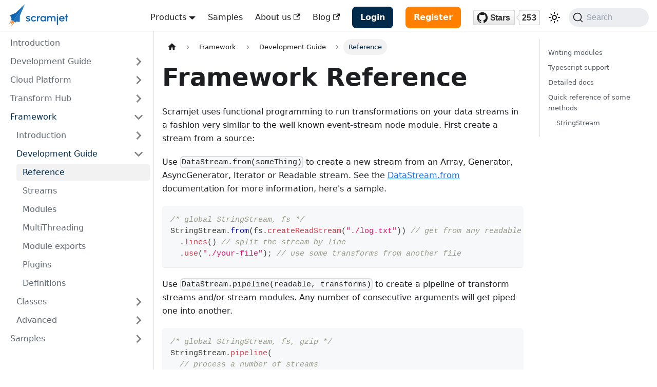

--- FILE ---
content_type: text/html; charset=utf-8
request_url: https://docs.scramjet.org/framework/reference/
body_size: 16184
content:
<!doctype html>
<html lang="en" dir="ltr" class="docs-wrapper plugin-docs plugin-id-default docs-version-current docs-doc-page docs-doc-id-framework/development-guide/reference" data-has-hydrated="false">
<head>
<meta charset="UTF-8">
<meta name="generator" content="Docusaurus v3.1.1">
<title data-rh="true">Reference | Scramjet Documentation</title><meta data-rh="true" name="viewport" content="width=device-width,initial-scale=1"><meta data-rh="true" name="twitter:card" content="summary_large_image"><meta data-rh="true" property="og:image" content="https://docs.scramjet.org/img/scramjet_logo.svg"><meta data-rh="true" name="twitter:image" content="https://docs.scramjet.org/img/scramjet_logo.svg"><meta data-rh="true" property="og:url" content="https://docs.scramjet.org/framework/reference"><meta data-rh="true" property="og:locale" content="en"><meta data-rh="true" name="docusaurus_locale" content="en"><meta data-rh="true" name="docsearch:language" content="en"><meta data-rh="true" name="docusaurus_version" content="current"><meta data-rh="true" name="docusaurus_tag" content="docs-default-current"><meta data-rh="true" name="docsearch:version" content="current"><meta data-rh="true" name="docsearch:docusaurus_tag" content="docs-default-current"><meta data-rh="true" property="og:title" content="Reference | Scramjet Documentation"><meta data-rh="true" name="description" content="Reference"><meta data-rh="true" property="og:description" content="Reference"><link data-rh="true" rel="icon" href="/img/favicon.png"><link data-rh="true" rel="canonical" href="https://docs.scramjet.org/framework/reference"><link data-rh="true" rel="alternate" href="https://docs.scramjet.org/framework/reference" hreflang="en"><link data-rh="true" rel="alternate" href="https://docs.scramjet.org/framework/reference" hreflang="x-default"><link data-rh="true" rel="preconnect" href="https://2GTFJL5GXR-dsn.algolia.net" crossorigin="anonymous"><link rel="preconnect" href="https://www.google-analytics.com">
<link rel="preconnect" href="https://www.googletagmanager.com">
<script async src="https://www.googletagmanager.com/gtag/js?id=GTM-KJCJX5G"></script>
<script>function gtag(){dataLayer.push(arguments)}window.dataLayer=window.dataLayer||[],gtag("js",new Date),gtag("config","GTM-KJCJX5G",{anonymize_ip:!0}),gtag("config","G-ENLQLLQY25",{anonymize_ip:!0}),gtag("config","AW-10787002371",{anonymize_ip:!0})</script>


<link rel="search" type="application/opensearchdescription+xml" title="Scramjet Documentation" href="/opensearch.xml"><link rel="stylesheet" href="/assets/css/styles.aefcf948.css">
<script src="/assets/js/runtime~main.eb945264.js" defer="defer"></script>
<script src="/assets/js/main.590e2153.js" defer="defer"></script>
</head>
<body class="navigation-with-keyboard">
<script>!function(){function t(t){document.documentElement.setAttribute("data-theme",t)}var e=function(){try{return new URLSearchParams(window.location.search).get("docusaurus-theme")}catch(t){}}()||function(){try{return localStorage.getItem("theme")}catch(t){}}();t(null!==e?e:"light")}(),function(){try{const c=new URLSearchParams(window.location.search).entries();for(var[t,e]of c)if(t.startsWith("docusaurus-data-")){var a=t.replace("docusaurus-data-","data-");document.documentElement.setAttribute(a,e)}}catch(t){}}()</script><div id="__docusaurus"><div role="region" aria-label="Skip to main content"><a class="skipToContent_fXgn" href="#__docusaurus_skipToContent_fallback">Skip to main content</a></div><nav aria-label="Main" class="navbar navbar--fixed-top"><div class="navbar__inner"><div class="navbar__items"><button aria-label="Toggle navigation bar" aria-expanded="false" class="navbar__toggle clean-btn" type="button"><svg width="30" height="30" viewBox="0 0 30 30" aria-hidden="true"><path stroke="currentColor" stroke-linecap="round" stroke-miterlimit="10" stroke-width="2" d="M4 7h22M4 15h22M4 23h22"></path></svg></button><a class="navbar__brand" href="/"><div class="navbar__logo"><img src="/img/scramjet_logo.svg" alt="My Site Logo" class="themedComponent_mlkZ themedComponent--light_NVdE" style="height:45px"><img src="/img/scramjet_logo.svg" alt="My Site Logo" class="themedComponent_mlkZ themedComponent--dark_xIcU" style="height:45px"></div><b class="navbar__title text--truncate"> </b></a></div><div class="navbar__items navbar__items--right"><div class="navbar__item dropdown dropdown--hoverable dropdown--right"><a href="#" aria-haspopup="true" aria-expanded="false" role="button" class="navbar__link" sidebarid="tutorialSidebar">Products</a><ul class="dropdown__menu"><li><a aria-current="page" class="dropdown__link dropdown__link--active" href="/platform/">Platform</a></li><li><a aria-current="page" class="dropdown__link dropdown__link--active" href="/framework">Framework</a></li><li><a aria-current="page" class="dropdown__link dropdown__link--active" href="/transform-hub/introduction">Transform Hub</a></li></ul></div><a class="navbar__item navbar__link" href="/platform/samples">Samples</a><a href="https://scramjet.org/about-us/" target="_self" rel="noopener noreferrer" class="navbar__item navbar__link">About us<svg width="13.5" height="13.5" aria-hidden="true" viewBox="0 0 24 24" class="iconExternalLink_nPIU"><path fill="currentColor" d="M21 13v10h-21v-19h12v2h-10v15h17v-8h2zm3-12h-10.988l4.035 4-6.977 7.07 2.828 2.828 6.977-7.07 4.125 4.172v-11z"></path></svg></a><a href="https://scramjet.org/blog" target="_self" rel="noopener noreferrer" class="navbar__item navbar__link">Blog<svg width="13.5" height="13.5" aria-hidden="true" viewBox="0 0 24 24" class="iconExternalLink_nPIU"><path fill="currentColor" d="M21 13v10h-21v-19h12v2h-10v15h17v-8h2zm3-12h-10.988l4.035 4-6.977 7.07 2.828 2.828 6.977-7.07 4.125 4.172v-11z"></path></svg></a><div class="navbar__item"><a style="background:#00294a;color:white;border:none;padding:0.5em 1em;border-radius:0.5em;font-weight:600;text-decoration:none;display:inline-block" href="https://console.scramjet.cloud/">Login</a></div><div class="navbar__item"><a style="background:#ff8000;color:white;border:none;padding:0.5em 1em;border-radius:0.5em;font-weight:600;text-decoration:none;display:inline-block" href="https://console.scramjet.cloud?screen=register">Register</a></div><div class="navbar__item"><a href="https://github.com/scramjetorg/scramjet" target="_blank" rel="no-follow" class="header-widget__link"><img alt="GitHub Repo stars" src="https://img.shields.io/github/stars/scramjetorg/scramjet?style=social" width="130px" style="margin-top:7px;"></a></div><div class="toggle_vylO colorModeToggle_DEke"><button class="clean-btn toggleButton_gllP toggleButtonDisabled_aARS" type="button" disabled="" title="Switch between dark and light mode (currently light mode)" aria-label="Switch between dark and light mode (currently light mode)" aria-live="polite"><svg viewBox="0 0 24 24" width="24" height="24" class="lightToggleIcon_pyhR"><path fill="currentColor" d="M12,9c1.65,0,3,1.35,3,3s-1.35,3-3,3s-3-1.35-3-3S10.35,9,12,9 M12,7c-2.76,0-5,2.24-5,5s2.24,5,5,5s5-2.24,5-5 S14.76,7,12,7L12,7z M2,13l2,0c0.55,0,1-0.45,1-1s-0.45-1-1-1l-2,0c-0.55,0-1,0.45-1,1S1.45,13,2,13z M20,13l2,0c0.55,0,1-0.45,1-1 s-0.45-1-1-1l-2,0c-0.55,0-1,0.45-1,1S19.45,13,20,13z M11,2v2c0,0.55,0.45,1,1,1s1-0.45,1-1V2c0-0.55-0.45-1-1-1S11,1.45,11,2z M11,20v2c0,0.55,0.45,1,1,1s1-0.45,1-1v-2c0-0.55-0.45-1-1-1C11.45,19,11,19.45,11,20z M5.99,4.58c-0.39-0.39-1.03-0.39-1.41,0 c-0.39,0.39-0.39,1.03,0,1.41l1.06,1.06c0.39,0.39,1.03,0.39,1.41,0s0.39-1.03,0-1.41L5.99,4.58z M18.36,16.95 c-0.39-0.39-1.03-0.39-1.41,0c-0.39,0.39-0.39,1.03,0,1.41l1.06,1.06c0.39,0.39,1.03,0.39,1.41,0c0.39-0.39,0.39-1.03,0-1.41 L18.36,16.95z M19.42,5.99c0.39-0.39,0.39-1.03,0-1.41c-0.39-0.39-1.03-0.39-1.41,0l-1.06,1.06c-0.39,0.39-0.39,1.03,0,1.41 s1.03,0.39,1.41,0L19.42,5.99z M7.05,18.36c0.39-0.39,0.39-1.03,0-1.41c-0.39-0.39-1.03-0.39-1.41,0l-1.06,1.06 c-0.39,0.39-0.39,1.03,0,1.41s1.03,0.39,1.41,0L7.05,18.36z"></path></svg><svg viewBox="0 0 24 24" width="24" height="24" class="darkToggleIcon_wfgR"><path fill="currentColor" d="M9.37,5.51C9.19,6.15,9.1,6.82,9.1,7.5c0,4.08,3.32,7.4,7.4,7.4c0.68,0,1.35-0.09,1.99-0.27C17.45,17.19,14.93,19,12,19 c-3.86,0-7-3.14-7-7C5,9.07,6.81,6.55,9.37,5.51z M12,3c-4.97,0-9,4.03-9,9s4.03,9,9,9s9-4.03,9-9c0-0.46-0.04-0.92-0.1-1.36 c-0.98,1.37-2.58,2.26-4.4,2.26c-2.98,0-5.4-2.42-5.4-5.4c0-1.81,0.89-3.42,2.26-4.4C12.92,3.04,12.46,3,12,3L12,3z"></path></svg></button></div><div class="navbarSearchContainer_Bca1"><button type="button" class="DocSearch DocSearch-Button" aria-label="Search"><span class="DocSearch-Button-Container"><svg width="20" height="20" class="DocSearch-Search-Icon" viewBox="0 0 20 20" aria-hidden="true"><path d="M14.386 14.386l4.0877 4.0877-4.0877-4.0877c-2.9418 2.9419-7.7115 2.9419-10.6533 0-2.9419-2.9418-2.9419-7.7115 0-10.6533 2.9418-2.9419 7.7115-2.9419 10.6533 0 2.9419 2.9418 2.9419 7.7115 0 10.6533z" stroke="currentColor" fill="none" fill-rule="evenodd" stroke-linecap="round" stroke-linejoin="round"></path></svg><span class="DocSearch-Button-Placeholder">Search</span></span><span class="DocSearch-Button-Keys"></span></button></div></div></div><div role="presentation" class="navbar-sidebar__backdrop"></div></nav><div id="__docusaurus_skipToContent_fallback" class="main-wrapper mainWrapper_z2l0"><div class="docsWrapper_hBAB"><button aria-label="Scroll back to top" class="clean-btn theme-back-to-top-button backToTopButton_sjWU" type="button"></button><div class="docRoot_UBD9"><aside class="theme-doc-sidebar-container docSidebarContainer_YfHR"><div class="sidebarViewport_aRkj"><div class="sidebar_njMd"><nav aria-label="Docs sidebar" class="menu thin-scrollbar menu_SIkG"><ul class="theme-doc-sidebar-menu menu__list"><li class="theme-doc-sidebar-item-link theme-doc-sidebar-item-link-level-1 menu__list-item"><a class="menu__link" href="/">Introduction</a></li><li class="theme-doc-sidebar-item-category theme-doc-sidebar-item-category-level-1 menu__list-item menu__list-item--collapsed"><div class="menu__list-item-collapsible"><a class="menu__link menu__link--sublist" aria-expanded="false" href="/category/development-guide">Development Guide</a><button aria-label="Expand sidebar category &#x27;Development Guide&#x27;" type="button" class="clean-btn menu__caret"></button></div></li><li class="theme-doc-sidebar-item-category theme-doc-sidebar-item-category-level-1 menu__list-item menu__list-item--collapsed"><div class="menu__list-item-collapsible"><a class="menu__link menu__link--sublist" aria-expanded="false" href="/category/cloud-platform">Cloud Platform</a><button aria-label="Expand sidebar category &#x27;Cloud Platform&#x27;" type="button" class="clean-btn menu__caret"></button></div></li><li class="theme-doc-sidebar-item-category theme-doc-sidebar-item-category-level-1 menu__list-item menu__list-item--collapsed"><div class="menu__list-item-collapsible"><a class="menu__link menu__link--sublist" aria-expanded="false" href="/category/transform-hub">Transform Hub</a><button aria-label="Expand sidebar category &#x27;Transform Hub&#x27;" type="button" class="clean-btn menu__caret"></button></div></li><li class="theme-doc-sidebar-item-category theme-doc-sidebar-item-category-level-1 menu__list-item"><div class="menu__list-item-collapsible"><a class="menu__link menu__link--sublist menu__link--active" aria-expanded="true" href="/category/framework">Framework</a><button aria-label="Collapse sidebar category &#x27;Framework&#x27;" type="button" class="clean-btn menu__caret"></button></div><ul style="display:block;overflow:visible;height:auto" class="menu__list"><li class="theme-doc-sidebar-item-category theme-doc-sidebar-item-category-level-2 menu__list-item menu__list-item--collapsed"><div class="menu__list-item-collapsible"><a class="menu__link menu__link--sublist" aria-expanded="false" tabindex="0" href="/category/introduction">Introduction</a><button aria-label="Expand sidebar category &#x27;Introduction&#x27;" type="button" class="clean-btn menu__caret"></button></div></li><li class="theme-doc-sidebar-item-category theme-doc-sidebar-item-category-level-2 menu__list-item"><div class="menu__list-item-collapsible"><a class="menu__link menu__link--sublist menu__link--active" aria-expanded="true" tabindex="0" href="/category/development-guide-1">Development Guide</a><button aria-label="Collapse sidebar category &#x27;Development Guide&#x27;" type="button" class="clean-btn menu__caret"></button></div><ul style="display:block;overflow:visible;height:auto" class="menu__list"><li class="theme-doc-sidebar-item-link theme-doc-sidebar-item-link-level-3 menu__list-item"><a class="menu__link menu__link--active" aria-current="page" tabindex="0" href="/framework/reference">Reference</a></li><li class="theme-doc-sidebar-item-link theme-doc-sidebar-item-link-level-3 menu__list-item"><a class="menu__link" tabindex="0" href="/framework/generating-streams">Streams</a></li><li class="theme-doc-sidebar-item-link theme-doc-sidebar-item-link-level-3 menu__list-item"><a class="menu__link" tabindex="0" href="/framework/modules">Modules</a></li><li class="theme-doc-sidebar-item-link theme-doc-sidebar-item-link-level-3 menu__list-item"><a class="menu__link" tabindex="0" href="/framework/multi-threading">MultiThreading</a></li><li class="theme-doc-sidebar-item-link theme-doc-sidebar-item-link-level-3 menu__list-item"><a class="menu__link" tabindex="0" href="/framework/module-exports">Module exports</a></li><li class="theme-doc-sidebar-item-link theme-doc-sidebar-item-link-level-3 menu__list-item"><a class="menu__link" tabindex="0" href="/framework/plugins">Plugins</a></li><li class="theme-doc-sidebar-item-link theme-doc-sidebar-item-link-level-3 menu__list-item"><a class="menu__link" tabindex="0" href="/framework/definitions">Definitions</a></li></ul></li><li class="theme-doc-sidebar-item-category theme-doc-sidebar-item-category-level-2 menu__list-item menu__list-item--collapsed"><div class="menu__list-item-collapsible"><a class="menu__link menu__link--sublist" aria-expanded="false" tabindex="0" href="/category/classes">Classes</a><button aria-label="Expand sidebar category &#x27;Classes&#x27;" type="button" class="clean-btn menu__caret"></button></div></li><li class="theme-doc-sidebar-item-category theme-doc-sidebar-item-category-level-2 menu__list-item menu__list-item--collapsed"><div class="menu__list-item-collapsible"><a class="menu__link menu__link--sublist" aria-expanded="false" tabindex="0" href="/category/advanced">Advanced</a><button aria-label="Expand sidebar category &#x27;Advanced&#x27;" type="button" class="clean-btn menu__caret"></button></div></li></ul></li><li class="theme-doc-sidebar-item-category theme-doc-sidebar-item-category-level-1 menu__list-item menu__list-item--collapsed"><div class="menu__list-item-collapsible"><a class="menu__link menu__link--sublist" aria-expanded="false" href="/platform/samples">Samples</a><button aria-label="Expand sidebar category &#x27;Samples&#x27;" type="button" class="clean-btn menu__caret"></button></div></li></ul></nav></div></div></aside><main class="docMainContainer_hjYf"><div class="container padding-top--md padding-bottom--lg"><div class="row"><div class="col docItemCol_VOVn"><div class="docItemContainer_Djhp"><article><nav class="theme-doc-breadcrumbs breadcrumbsContainer_Z_bl" aria-label="Breadcrumbs"><ul class="breadcrumbs" itemscope="" itemtype="https://schema.org/BreadcrumbList"><li class="breadcrumbs__item"><a aria-label="Home page" class="breadcrumbs__link" href="/"><svg viewBox="0 0 24 24" class="breadcrumbHomeIcon_YNFT"><path d="M10 19v-5h4v5c0 .55.45 1 1 1h3c.55 0 1-.45 1-1v-7h1.7c.46 0 .68-.57.33-.87L12.67 3.6c-.38-.34-.96-.34-1.34 0l-8.36 7.53c-.34.3-.13.87.33.87H5v7c0 .55.45 1 1 1h3c.55 0 1-.45 1-1z" fill="currentColor"></path></svg></a></li><li itemscope="" itemprop="itemListElement" itemtype="https://schema.org/ListItem" class="breadcrumbs__item"><a class="breadcrumbs__link" itemprop="item" href="/category/framework"><span itemprop="name">Framework</span></a><meta itemprop="position" content="1"></li><li itemscope="" itemprop="itemListElement" itemtype="https://schema.org/ListItem" class="breadcrumbs__item"><a class="breadcrumbs__link" itemprop="item" href="/category/development-guide-1"><span itemprop="name">Development Guide</span></a><meta itemprop="position" content="2"></li><li itemscope="" itemprop="itemListElement" itemtype="https://schema.org/ListItem" class="breadcrumbs__item breadcrumbs__item--active"><span class="breadcrumbs__link" itemprop="name">Reference</span><meta itemprop="position" content="3"></li></ul></nav><div class="tocCollapsible_ETCw theme-doc-toc-mobile tocMobile_ITEo"><button type="button" class="clean-btn tocCollapsibleButton_TO0P">On this page</button></div><div class="theme-doc-markdown markdown"><h1>Framework Reference</h1>
<p>Scramjet uses functional programming to run transformations on your data streams in a fashion
very similar to the well known event-stream node module. First create a stream from a source:</p>
<p>Use <code>DataStream.from(someThing)</code> to create a new stream from an Array, Generator, AsyncGenerator,
Iterator or Readable stream. See the <a href="/framework/data-stream/" target="_blank">DataStream.from</a> documentation
for more information, here&#x27;s a sample.</p>
<div class="language-javascript codeBlockContainer_Ckt0 theme-code-block" style="--prism-color:#393A34;--prism-background-color:#f6f8fa"><div class="codeBlockContent_biex"><pre tabindex="0" class="prism-code language-javascript codeBlock_bY9V thin-scrollbar" style="color:#393A34;background-color:#f6f8fa"><code class="codeBlockLines_e6Vv"><span class="token-line" style="color:#393A34"><span class="token comment" style="color:#999988;font-style:italic">/* global StringStream, fs */</span><span class="token plain"></span><br></span><span class="token-line" style="color:#393A34"><span class="token plain"></span><span class="token maybe-class-name">StringStream</span><span class="token punctuation" style="color:#393A34">.</span><span class="token keyword module" style="color:#00009f">from</span><span class="token punctuation" style="color:#393A34">(</span><span class="token plain">fs</span><span class="token punctuation" style="color:#393A34">.</span><span class="token method function property-access" style="color:#d73a49">createReadStream</span><span class="token punctuation" style="color:#393A34">(</span><span class="token string" style="color:#e3116c">&quot;./log.txt&quot;</span><span class="token punctuation" style="color:#393A34">)</span><span class="token punctuation" style="color:#393A34">)</span><span class="token plain"> </span><span class="token comment" style="color:#999988;font-style:italic">// get from any readable stream</span><span class="token plain"></span><br></span><span class="token-line" style="color:#393A34"><span class="token plain">  </span><span class="token punctuation" style="color:#393A34">.</span><span class="token method function property-access" style="color:#d73a49">lines</span><span class="token punctuation" style="color:#393A34">(</span><span class="token punctuation" style="color:#393A34">)</span><span class="token plain"> </span><span class="token comment" style="color:#999988;font-style:italic">// split the stream by line</span><span class="token plain"></span><br></span><span class="token-line" style="color:#393A34"><span class="token plain">  </span><span class="token punctuation" style="color:#393A34">.</span><span class="token method function property-access" style="color:#d73a49">use</span><span class="token punctuation" style="color:#393A34">(</span><span class="token string" style="color:#e3116c">&quot;./your-file&quot;</span><span class="token punctuation" style="color:#393A34">)</span><span class="token punctuation" style="color:#393A34">;</span><span class="token plain"> </span><span class="token comment" style="color:#999988;font-style:italic">// use some transforms from another file</span><br></span></code></pre><div class="buttonGroup__atx"><button type="button" aria-label="Copy code to clipboard" title="Copy" class="clean-btn"><span class="copyButtonIcons_eSgA" aria-hidden="true"><svg viewBox="0 0 24 24" class="copyButtonIcon_y97N"><path fill="currentColor" d="M19,21H8V7H19M19,5H8A2,2 0 0,0 6,7V21A2,2 0 0,0 8,23H19A2,2 0 0,0 21,21V7A2,2 0 0,0 19,5M16,1H4A2,2 0 0,0 2,3V17H4V3H16V1Z"></path></svg><svg viewBox="0 0 24 24" class="copyButtonSuccessIcon_LjdS"><path fill="currentColor" d="M21,7L9,19L3.5,13.5L4.91,12.09L9,16.17L19.59,5.59L21,7Z"></path></svg></span></button></div></div></div>
<p>Use <code>DataStream.pipeline(readable, transforms)</code> to create a pipeline of transform streams and/or
stream modules. Any number of consecutive arguments will get piped one into another.</p>
<div class="language-javascript codeBlockContainer_Ckt0 theme-code-block" style="--prism-color:#393A34;--prism-background-color:#f6f8fa"><div class="codeBlockContent_biex"><pre tabindex="0" class="prism-code language-javascript codeBlock_bY9V thin-scrollbar" style="color:#393A34;background-color:#f6f8fa"><code class="codeBlockLines_e6Vv"><span class="token-line" style="color:#393A34"><span class="token comment" style="color:#999988;font-style:italic">/* global StringStream, fs, gzip */</span><span class="token plain"></span><br></span><span class="token-line" style="color:#393A34"><span class="token plain"></span><span class="token maybe-class-name">StringStream</span><span class="token punctuation" style="color:#393A34">.</span><span class="token method function property-access" style="color:#d73a49">pipeline</span><span class="token punctuation" style="color:#393A34">(</span><span class="token plain"></span><br></span><span class="token-line" style="color:#393A34"><span class="token plain">  </span><span class="token comment" style="color:#999988;font-style:italic">// process a number of streams</span><span class="token plain"></span><br></span><span class="token-line" style="color:#393A34"><span class="token plain">  fs</span><span class="token punctuation" style="color:#393A34">.</span><span class="token method function property-access" style="color:#d73a49">createReadStream</span><span class="token punctuation" style="color:#393A34">(</span><span class="token string" style="color:#e3116c">&quot;./log.txt.gz&quot;</span><span class="token punctuation" style="color:#393A34">)</span><span class="token punctuation" style="color:#393A34">,</span><span class="token plain"></span><br></span><span class="token-line" style="color:#393A34"><span class="token plain">  gzip</span><span class="token punctuation" style="color:#393A34">.</span><span class="token method function property-access" style="color:#d73a49">unzip</span><span class="token punctuation" style="color:#393A34">(</span><span class="token punctuation" style="color:#393A34">)</span><span class="token plain"> </span><span class="token comment" style="color:#999988;font-style:italic">// all errors here will get forwarded</span><span class="token plain"></span><br></span><span class="token-line" style="color:#393A34"><span class="token plain"></span><span class="token punctuation" style="color:#393A34">)</span><span class="token plain"></span><br></span><span class="token-line" style="color:#393A34"><span class="token plain">  </span><span class="token punctuation" style="color:#393A34">.</span><span class="token method function property-access" style="color:#d73a49">lines</span><span class="token punctuation" style="color:#393A34">(</span><span class="token punctuation" style="color:#393A34">)</span><span class="token plain"> </span><span class="token comment" style="color:#999988;font-style:italic">// split the stream by line</span><span class="token plain"></span><br></span><span class="token-line" style="color:#393A34"><span class="token plain">  </span><span class="token punctuation" style="color:#393A34">.</span><span class="token method function property-access" style="color:#d73a49">use</span><span class="token punctuation" style="color:#393A34">(</span><span class="token string" style="color:#e3116c">&quot;./your-file&quot;</span><span class="token punctuation" style="color:#393A34">)</span><span class="token punctuation" style="color:#393A34">;</span><span class="token plain"> </span><span class="token comment" style="color:#999988;font-style:italic">// use some transforms from another file</span><br></span></code></pre><div class="buttonGroup__atx"><button type="button" aria-label="Copy code to clipboard" title="Copy" class="clean-btn"><span class="copyButtonIcons_eSgA" aria-hidden="true"><svg viewBox="0 0 24 24" class="copyButtonIcon_y97N"><path fill="currentColor" d="M19,21H8V7H19M19,5H8A2,2 0 0,0 6,7V21A2,2 0 0,0 8,23H19A2,2 0 0,0 21,21V7A2,2 0 0,0 19,5M16,1H4A2,2 0 0,0 2,3V17H4V3H16V1Z"></path></svg><svg viewBox="0 0 24 24" class="copyButtonSuccessIcon_LjdS"><path fill="currentColor" d="M21,7L9,19L3.5,13.5L4.91,12.09L9,16.17L19.59,5.59L21,7Z"></path></svg></span></button></div></div></div>
<p>Some methods like <code>from</code>, <code>use</code>, <code>flatMap</code> allow using ES6 generators and ES7 async generators:</p>
<div class="language-javascript codeBlockContainer_Ckt0 theme-code-block" style="--prism-color:#393A34;--prism-background-color:#f6f8fa"><div class="codeBlockContent_biex"><pre tabindex="0" class="prism-code language-javascript codeBlock_bY9V thin-scrollbar" style="color:#393A34;background-color:#f6f8fa"><code class="codeBlockLines_e6Vv"><span class="token-line" style="color:#393A34"><span class="token keyword" style="color:#00009f">const</span><span class="token plain"> fetch </span><span class="token operator" style="color:#393A34">=</span><span class="token plain"> </span><span class="token function" style="color:#d73a49">require</span><span class="token punctuation" style="color:#393A34">(</span><span class="token string" style="color:#e3116c">&quot;node-fetch&quot;</span><span class="token punctuation" style="color:#393A34">)</span><span class="token punctuation" style="color:#393A34">;</span><span class="token plain"></span><br></span><span class="token-line" style="color:#393A34"><span class="token plain"></span><span class="token keyword" style="color:#00009f">const</span><span class="token plain"> </span><span class="token punctuation" style="color:#393A34">{</span><span class="token plain"> </span><span class="token maybe-class-name">StringStream</span><span class="token plain"> </span><span class="token punctuation" style="color:#393A34">}</span><span class="token plain"> </span><span class="token operator" style="color:#393A34">=</span><span class="token plain"> </span><span class="token function" style="color:#d73a49">require</span><span class="token punctuation" style="color:#393A34">(</span><span class="token string" style="color:#e3116c">&quot;scramjet&quot;</span><span class="token punctuation" style="color:#393A34">)</span><span class="token punctuation" style="color:#393A34">;</span><span class="token plain"></span><br></span><span class="token-line" style="color:#393A34"><span class="token plain" style="display:inline-block"></span><br></span><span class="token-line" style="color:#393A34"><span class="token plain"></span><span class="token maybe-class-name">StringStream</span><span class="token punctuation" style="color:#393A34">.</span><span class="token keyword module" style="color:#00009f">from</span><span class="token punctuation" style="color:#393A34">(</span><span class="token plain"></span><br></span><span class="token-line" style="color:#393A34"><span class="token plain">  </span><span class="token keyword" style="color:#00009f">async</span><span class="token plain"> </span><span class="token keyword" style="color:#00009f">function</span><span class="token operator" style="color:#393A34">*</span><span class="token plain"> </span><span class="token punctuation" style="color:#393A34">(</span><span class="token punctuation" style="color:#393A34">)</span><span class="token plain"> </span><span class="token punctuation" style="color:#393A34">{</span><span class="token plain"></span><br></span><span class="token-line" style="color:#393A34"><span class="token plain">    </span><span class="token comment" style="color:#999988;font-style:italic">// construct a stream from an async generator</span><span class="token plain"></span><br></span><span class="token-line" style="color:#393A34"><span class="token plain">    </span><span class="token keyword control-flow" style="color:#00009f">yield</span><span class="token plain"> </span><span class="token string" style="color:#e3116c">&quot;houses\n&quot;</span><span class="token punctuation" style="color:#393A34">;</span><span class="token plain"> </span><span class="token comment" style="color:#999988;font-style:italic">// yield - push a stream chunk</span><span class="token plain"></span><br></span><span class="token-line" style="color:#393A34"><span class="token plain">    </span><span class="token comment" style="color:#999988;font-style:italic">// yield - push a whole stream</span><span class="token plain"></span><br></span><span class="token-line" style="color:#393A34"><span class="token plain">    </span><span class="token keyword control-flow" style="color:#00009f">yield</span><span class="token operator" style="color:#393A34">*</span><span class="token plain"> </span><span class="token punctuation" style="color:#393A34">(</span><span class="token keyword control-flow" style="color:#00009f">await</span><span class="token plain"> </span><span class="token function" style="color:#d73a49">fetch</span><span class="token punctuation" style="color:#393A34">(</span><span class="token string" style="color:#e3116c">&quot;https://example.org/categories&quot;</span><span class="token punctuation" style="color:#393A34">)</span><span class="token punctuation" style="color:#393A34">)</span><span class="token punctuation" style="color:#393A34">.</span><span class="token property-access">body</span><span class="token punctuation" style="color:#393A34">;</span><span class="token plain"></span><br></span><span class="token-line" style="color:#393A34"><span class="token plain">  </span><span class="token punctuation" style="color:#393A34">}</span><span class="token punctuation" style="color:#393A34">,</span><span class="token plain"></span><br></span><span class="token-line" style="color:#393A34"><span class="token plain">  </span><span class="token punctuation" style="color:#393A34">{</span><span class="token plain"> </span><span class="token literal-property property" style="color:#36acaa">maxParallel</span><span class="token operator" style="color:#393A34">:</span><span class="token plain"> </span><span class="token number" style="color:#36acaa">4</span><span class="token plain"> </span><span class="token punctuation" style="color:#393A34">}</span><span class="token plain"> </span><span class="token comment" style="color:#999988;font-style:italic">// set your options</span><span class="token plain"></span><br></span><span class="token-line" style="color:#393A34"><span class="token plain"></span><span class="token punctuation" style="color:#393A34">)</span><span class="token plain"></span><br></span><span class="token-line" style="color:#393A34"><span class="token plain">  </span><span class="token punctuation" style="color:#393A34">.</span><span class="token method function property-access" style="color:#d73a49">lines</span><span class="token punctuation" style="color:#393A34">(</span><span class="token punctuation" style="color:#393A34">)</span><span class="token plain"> </span><span class="token comment" style="color:#999988;font-style:italic">// split the stream by line</span><span class="token plain"></span><br></span><span class="token-line" style="color:#393A34"><span class="token plain">  </span><span class="token punctuation" style="color:#393A34">.</span><span class="token method function property-access" style="color:#d73a49">flatMap</span><span class="token punctuation" style="color:#393A34">(</span><span class="token keyword" style="color:#00009f">async</span><span class="token plain"> </span><span class="token keyword" style="color:#00009f">function</span><span class="token operator" style="color:#393A34">*</span><span class="token plain"> </span><span class="token punctuation" style="color:#393A34">(</span><span class="token plain">category</span><span class="token punctuation" style="color:#393A34">)</span><span class="token plain"> </span><span class="token punctuation" style="color:#393A34">{</span><span class="token plain"></span><br></span><span class="token-line" style="color:#393A34"><span class="token plain">    </span><span class="token keyword" style="color:#00009f">const</span><span class="token plain"> req </span><span class="token operator" style="color:#393A34">=</span><span class="token plain"> </span><span class="token keyword control-flow" style="color:#00009f">await</span><span class="token plain"> </span><span class="token function" style="color:#d73a49">fetch</span><span class="token punctuation" style="color:#393A34">(</span><span class="token template-string template-punctuation string" style="color:#e3116c">`</span><span class="token template-string string" style="color:#e3116c">https://example.org/posts/</span><span class="token template-string interpolation interpolation-punctuation punctuation" style="color:#393A34">${</span><span class="token template-string interpolation">category</span><span class="token template-string interpolation interpolation-punctuation punctuation" style="color:#393A34">}</span><span class="token template-string string" style="color:#e3116c">/</span><span class="token template-string template-punctuation string" style="color:#e3116c">`</span><span class="token punctuation" style="color:#393A34">)</span><span class="token punctuation" style="color:#393A34">;</span><span class="token plain"></span><br></span><span class="token-line" style="color:#393A34"><span class="token plain">    </span><span class="token keyword control-flow" style="color:#00009f">yield</span><span class="token operator" style="color:#393A34">*</span><span class="token plain"> </span><span class="token keyword control-flow" style="color:#00009f">await</span><span class="token plain"> req</span><span class="token punctuation" style="color:#393A34">.</span><span class="token method function property-access" style="color:#d73a49">json</span><span class="token punctuation" style="color:#393A34">(</span><span class="token punctuation" style="color:#393A34">)</span><span class="token punctuation" style="color:#393A34">;</span><span class="token plain"> </span><span class="token comment" style="color:#999988;font-style:italic">// yield - push a whole array</span><span class="token plain"></span><br></span><span class="token-line" style="color:#393A34"><span class="token plain">  </span><span class="token punctuation" style="color:#393A34">}</span><span class="token punctuation" style="color:#393A34">)</span><span class="token plain"></span><br></span><span class="token-line" style="color:#393A34"><span class="token plain">  </span><span class="token punctuation" style="color:#393A34">.</span><span class="token keyword control-flow" style="color:#00009f">catch</span><span class="token punctuation" style="color:#393A34">(</span><span class="token punctuation" style="color:#393A34">(</span><span class="token parameter">err</span><span class="token punctuation" style="color:#393A34">)</span><span class="token plain"> </span><span class="token arrow operator" style="color:#393A34">=&gt;</span><span class="token plain"> </span><span class="token template-string template-punctuation string" style="color:#e3116c">`</span><span class="token template-string string" style="color:#e3116c">! Error occured </span><span class="token template-string interpolation interpolation-punctuation punctuation" style="color:#393A34">${</span><span class="token template-string interpolation">err</span><span class="token template-string interpolation punctuation" style="color:#393A34">.</span><span class="token template-string interpolation property-access">uri</span><span class="token template-string interpolation interpolation-punctuation punctuation" style="color:#393A34">}</span><span class="token template-string template-punctuation string" style="color:#e3116c">`</span><span class="token punctuation" style="color:#393A34">)</span><span class="token plain"></span><br></span><span class="token-line" style="color:#393A34"><span class="token plain">  </span><span class="token punctuation" style="color:#393A34">.</span><span class="token method function property-access" style="color:#d73a49">toStringStream</span><span class="token punctuation" style="color:#393A34">(</span><span class="token punctuation" style="color:#393A34">)</span><span class="token plain"></span><br></span><span class="token-line" style="color:#393A34"><span class="token plain">  </span><span class="token punctuation" style="color:#393A34">.</span><span class="token method function property-access" style="color:#d73a49">append</span><span class="token punctuation" style="color:#393A34">(</span><span class="token string" style="color:#e3116c">&quot;\n&quot;</span><span class="token punctuation" style="color:#393A34">)</span><span class="token plain"></span><br></span><span class="token-line" style="color:#393A34"><span class="token plain">  </span><span class="token punctuation" style="color:#393A34">.</span><span class="token method function property-access" style="color:#d73a49">pipe</span><span class="token punctuation" style="color:#393A34">(</span><span class="token plain">process</span><span class="token punctuation" style="color:#393A34">.</span><span class="token property-access">stdout</span><span class="token punctuation" style="color:#393A34">)</span><span class="token punctuation" style="color:#393A34">;</span><span class="token plain"> </span><span class="token comment" style="color:#999988;font-style:italic">// pipe to any output</span><br></span></code></pre><div class="buttonGroup__atx"><button type="button" aria-label="Copy code to clipboard" title="Copy" class="clean-btn"><span class="copyButtonIcons_eSgA" aria-hidden="true"><svg viewBox="0 0 24 24" class="copyButtonIcon_y97N"><path fill="currentColor" d="M19,21H8V7H19M19,5H8A2,2 0 0,0 6,7V21A2,2 0 0,0 8,23H19A2,2 0 0,0 21,21V7A2,2 0 0,0 19,5M16,1H4A2,2 0 0,0 2,3V17H4V3H16V1Z"></path></svg><svg viewBox="0 0 24 24" class="copyButtonSuccessIcon_LjdS"><path fill="currentColor" d="M21,7L9,19L3.5,13.5L4.91,12.09L9,16.17L19.59,5.59L21,7Z"></path></svg></span></button></div></div></div>
<p>Most transformations are done by passing a transform function. You can write your function in three ways:</p>
<ol>
<li>Synchronous</li>
</ol>
<p>Example: a simple stream transform that outputs a stream of objects of the same id property and the length of the value string.</p>
<div class="language-javascript codeBlockContainer_Ckt0 theme-code-block" style="--prism-color:#393A34;--prism-background-color:#f6f8fa"><div class="codeBlockContent_biex"><pre tabindex="0" class="prism-code language-javascript codeBlock_bY9V thin-scrollbar" style="color:#393A34;background-color:#f6f8fa"><code class="codeBlockLines_e6Vv"><span class="token-line" style="color:#393A34"><span class="token maybe-class-name">DataStream</span><span class="token punctuation" style="color:#393A34">.</span><span class="token keyword module" style="color:#00009f">from</span><span class="token punctuation" style="color:#393A34">(</span><span class="token plain">items</span><span class="token punctuation" style="color:#393A34">)</span><span class="token punctuation" style="color:#393A34">.</span><span class="token method function property-access" style="color:#d73a49">map</span><span class="token punctuation" style="color:#393A34">(</span><span class="token punctuation" style="color:#393A34">(</span><span class="token parameter">item</span><span class="token punctuation" style="color:#393A34">)</span><span class="token plain"> </span><span class="token arrow operator" style="color:#393A34">=&gt;</span><span class="token plain"> </span><span class="token punctuation" style="color:#393A34">(</span><span class="token punctuation" style="color:#393A34">{</span><span class="token plain"></span><br></span><span class="token-line" style="color:#393A34"><span class="token plain">  </span><span class="token literal-property property" style="color:#36acaa">id</span><span class="token operator" style="color:#393A34">:</span><span class="token plain"> item</span><span class="token punctuation" style="color:#393A34">.</span><span class="token property-access">id</span><span class="token punctuation" style="color:#393A34">,</span><span class="token plain"></span><br></span><span class="token-line" style="color:#393A34"><span class="token plain">  </span><span class="token literal-property property" style="color:#36acaa">length</span><span class="token operator" style="color:#393A34">:</span><span class="token plain"> item</span><span class="token punctuation" style="color:#393A34">.</span><span class="token property-access">value</span><span class="token punctuation" style="color:#393A34">.</span><span class="token property-access">length</span><span class="token punctuation" style="color:#393A34">,</span><span class="token plain"></span><br></span><span class="token-line" style="color:#393A34"><span class="token plain"></span><span class="token punctuation" style="color:#393A34">}</span><span class="token punctuation" style="color:#393A34">)</span><span class="token punctuation" style="color:#393A34">)</span><span class="token punctuation" style="color:#393A34">;</span><br></span></code></pre><div class="buttonGroup__atx"><button type="button" aria-label="Copy code to clipboard" title="Copy" class="clean-btn"><span class="copyButtonIcons_eSgA" aria-hidden="true"><svg viewBox="0 0 24 24" class="copyButtonIcon_y97N"><path fill="currentColor" d="M19,21H8V7H19M19,5H8A2,2 0 0,0 6,7V21A2,2 0 0,0 8,23H19A2,2 0 0,0 21,21V7A2,2 0 0,0 19,5M16,1H4A2,2 0 0,0 2,3V17H4V3H16V1Z"></path></svg><svg viewBox="0 0 24 24" class="copyButtonSuccessIcon_LjdS"><path fill="currentColor" d="M21,7L9,19L3.5,13.5L4.91,12.09L9,16.17L19.59,5.59L21,7Z"></path></svg></span></button></div></div></div>
<ol start="2">
<li>Asynchronous using ES2015 async await</li>
</ol>
<p>Example: A simple stream that uses <code>Fetch API</code> to get all the contents of all entries in the stream</p>
<div class="language-javascript codeBlockContainer_Ckt0 theme-code-block" style="--prism-color:#393A34;--prism-background-color:#f6f8fa"><div class="codeBlockContent_biex"><pre tabindex="0" class="prism-code language-javascript codeBlock_bY9V thin-scrollbar" style="color:#393A34;background-color:#f6f8fa"><code class="codeBlockLines_e6Vv"><span class="token-line" style="color:#393A34"><span class="token maybe-class-name">StringStream</span><span class="token punctuation" style="color:#393A34">.</span><span class="token keyword module" style="color:#00009f">from</span><span class="token punctuation" style="color:#393A34">(</span><span class="token plain">urls</span><span class="token punctuation" style="color:#393A34">)</span><span class="token plain"></span><br></span><span class="token-line" style="color:#393A34"><span class="token plain">  </span><span class="token punctuation" style="color:#393A34">.</span><span class="token method function property-access" style="color:#d73a49">map</span><span class="token punctuation" style="color:#393A34">(</span><span class="token keyword" style="color:#00009f">async</span><span class="token plain"> </span><span class="token punctuation" style="color:#393A34">(</span><span class="token parameter">url</span><span class="token punctuation" style="color:#393A34">)</span><span class="token plain"> </span><span class="token arrow operator" style="color:#393A34">=&gt;</span><span class="token plain"> </span><span class="token function" style="color:#d73a49">fetch</span><span class="token punctuation" style="color:#393A34">(</span><span class="token plain">url</span><span class="token punctuation" style="color:#393A34">)</span><span class="token punctuation" style="color:#393A34">.</span><span class="token method function property-access" style="color:#d73a49">then</span><span class="token punctuation" style="color:#393A34">(</span><span class="token punctuation" style="color:#393A34">(</span><span class="token parameter">res</span><span class="token punctuation" style="color:#393A34">)</span><span class="token plain"> </span><span class="token arrow operator" style="color:#393A34">=&gt;</span><span class="token plain"> res</span><span class="token punctuation" style="color:#393A34">.</span><span class="token method function property-access" style="color:#d73a49">json</span><span class="token punctuation" style="color:#393A34">(</span><span class="token punctuation" style="color:#393A34">)</span><span class="token punctuation" style="color:#393A34">)</span><span class="token punctuation" style="color:#393A34">)</span><span class="token plain"></span><br></span><span class="token-line" style="color:#393A34"><span class="token plain">  </span><span class="token punctuation" style="color:#393A34">.</span><span class="token method function property-access maybe-class-name" style="color:#d73a49">JSONParse</span><span class="token punctuation" style="color:#393A34">(</span><span class="token punctuation" style="color:#393A34">)</span><span class="token punctuation" style="color:#393A34">;</span><br></span></code></pre><div class="buttonGroup__atx"><button type="button" aria-label="Copy code to clipboard" title="Copy" class="clean-btn"><span class="copyButtonIcons_eSgA" aria-hidden="true"><svg viewBox="0 0 24 24" class="copyButtonIcon_y97N"><path fill="currentColor" d="M19,21H8V7H19M19,5H8A2,2 0 0,0 6,7V21A2,2 0 0,0 8,23H19A2,2 0 0,0 21,21V7A2,2 0 0,0 19,5M16,1H4A2,2 0 0,0 2,3V17H4V3H16V1Z"></path></svg><svg viewBox="0 0 24 24" class="copyButtonSuccessIcon_LjdS"><path fill="currentColor" d="M21,7L9,19L3.5,13.5L4.91,12.09L9,16.17L19.59,5.59L21,7Z"></path></svg></span></button></div></div></div>
<ol start="3">
<li>Asynchronous using Promises</li>
</ol>
<p>Example: A simple stream that fetches an url mentioned in the incoming object</p>
<div class="language-javascript codeBlockContainer_Ckt0 theme-code-block" style="--prism-color:#393A34;--prism-background-color:#f6f8fa"><div class="codeBlockContent_biex"><pre tabindex="0" class="prism-code language-javascript codeBlock_bY9V thin-scrollbar" style="color:#393A34;background-color:#f6f8fa"><code class="codeBlockLines_e6Vv"><span class="token-line" style="color:#393A34"><span class="token plain">datastream</span><span class="token punctuation" style="color:#393A34">.</span><span class="token method function property-access" style="color:#d73a49">map</span><span class="token punctuation" style="color:#393A34">(</span><span class="token plain"></span><br></span><span class="token-line" style="color:#393A34"><span class="token plain">  </span><span class="token punctuation" style="color:#393A34">(</span><span class="token parameter">item</span><span class="token punctuation" style="color:#393A34">)</span><span class="token plain"> </span><span class="token arrow operator" style="color:#393A34">=&gt;</span><span class="token plain"></span><br></span><span class="token-line" style="color:#393A34"><span class="token plain">    </span><span class="token keyword" style="color:#00009f">new</span><span class="token plain"> </span><span class="token class-name">Promise</span><span class="token punctuation" style="color:#393A34">(</span><span class="token punctuation" style="color:#393A34">(</span><span class="token parameter">resolve</span><span class="token parameter punctuation" style="color:#393A34">,</span><span class="token parameter"> reject</span><span class="token punctuation" style="color:#393A34">)</span><span class="token plain"> </span><span class="token arrow operator" style="color:#393A34">=&gt;</span><span class="token plain"> </span><span class="token punctuation" style="color:#393A34">{</span><span class="token plain"></span><br></span><span class="token-line" style="color:#393A34"><span class="token plain">      </span><span class="token function" style="color:#d73a49">request</span><span class="token punctuation" style="color:#393A34">(</span><span class="token plain">item</span><span class="token punctuation" style="color:#393A34">.</span><span class="token property-access">url</span><span class="token punctuation" style="color:#393A34">,</span><span class="token plain"> </span><span class="token punctuation" style="color:#393A34">(</span><span class="token parameter">err</span><span class="token parameter punctuation" style="color:#393A34">,</span><span class="token parameter"> res</span><span class="token parameter punctuation" style="color:#393A34">,</span><span class="token parameter"> data</span><span class="token punctuation" style="color:#393A34">)</span><span class="token plain"> </span><span class="token arrow operator" style="color:#393A34">=&gt;</span><span class="token plain"> </span><span class="token punctuation" style="color:#393A34">{</span><span class="token plain"></span><br></span><span class="token-line" style="color:#393A34"><span class="token plain">        </span><span class="token keyword control-flow" style="color:#00009f">if</span><span class="token plain"> </span><span class="token punctuation" style="color:#393A34">(</span><span class="token plain">err</span><span class="token punctuation" style="color:#393A34">)</span><span class="token plain"> </span><span class="token function" style="color:#d73a49">reject</span><span class="token punctuation" style="color:#393A34">(</span><span class="token plain">err</span><span class="token punctuation" style="color:#393A34">)</span><span class="token punctuation" style="color:#393A34">;</span><span class="token plain"></span><br></span><span class="token-line" style="color:#393A34"><span class="token plain">        </span><span class="token comment" style="color:#999988;font-style:italic">// will emit an &quot;error&quot; event on the stream</span><span class="token plain"></span><br></span><span class="token-line" style="color:#393A34"><span class="token plain">        </span><span class="token keyword control-flow" style="color:#00009f">else</span><span class="token plain"> </span><span class="token function" style="color:#d73a49">resolve</span><span class="token punctuation" style="color:#393A34">(</span><span class="token plain">data</span><span class="token punctuation" style="color:#393A34">)</span><span class="token punctuation" style="color:#393A34">;</span><span class="token plain"></span><br></span><span class="token-line" style="color:#393A34"><span class="token plain">      </span><span class="token punctuation" style="color:#393A34">}</span><span class="token punctuation" style="color:#393A34">)</span><span class="token punctuation" style="color:#393A34">;</span><span class="token plain"></span><br></span><span class="token-line" style="color:#393A34"><span class="token plain">    </span><span class="token punctuation" style="color:#393A34">}</span><span class="token punctuation" style="color:#393A34">)</span><span class="token plain"></span><br></span><span class="token-line" style="color:#393A34"><span class="token plain"></span><span class="token punctuation" style="color:#393A34">)</span><span class="token punctuation" style="color:#393A34">;</span><br></span></code></pre><div class="buttonGroup__atx"><button type="button" aria-label="Copy code to clipboard" title="Copy" class="clean-btn"><span class="copyButtonIcons_eSgA" aria-hidden="true"><svg viewBox="0 0 24 24" class="copyButtonIcon_y97N"><path fill="currentColor" d="M19,21H8V7H19M19,5H8A2,2 0 0,0 6,7V21A2,2 0 0,0 8,23H19A2,2 0 0,0 21,21V7A2,2 0 0,0 19,5M16,1H4A2,2 0 0,0 2,3V17H4V3H16V1Z"></path></svg><svg viewBox="0 0 24 24" class="copyButtonSuccessIcon_LjdS"><path fill="currentColor" d="M21,7L9,19L3.5,13.5L4.91,12.09L9,16.17L19.59,5.59L21,7Z"></path></svg></span></button></div></div></div>
<p>The actual logic of this transform function is as if you passed your function to the <code>then</code> method of a Promise
resolved with the data from the input stream.</p>
<ol start="4">
<li>Streams with multi-threading</li>
</ol>
<p>To distribute your code among the processor cores, just use the method <code>distribute</code>:</p>
<div class="language-javascript codeBlockContainer_Ckt0 theme-code-block" style="--prism-color:#393A34;--prism-background-color:#f6f8fa"><div class="codeBlockContent_biex"><pre tabindex="0" class="prism-code language-javascript codeBlock_bY9V thin-scrollbar" style="color:#393A34;background-color:#f6f8fa"><code class="codeBlockLines_e6Vv"><span class="token-line" style="color:#393A34"><span class="token plain">datastream</span><span class="token punctuation" style="color:#393A34">.</span><span class="token method function property-access" style="color:#d73a49">distribute</span><span class="token punctuation" style="color:#393A34">(</span><span class="token plain"></span><br></span><span class="token-line" style="color:#393A34"><span class="token plain">  </span><span class="token number" style="color:#36acaa">16</span><span class="token punctuation" style="color:#393A34">,</span><span class="token plain"> </span><span class="token comment" style="color:#999988;font-style:italic">// number of threads</span><span class="token plain"></span><br></span><span class="token-line" style="color:#393A34"><span class="token plain">  </span><span class="token punctuation" style="color:#393A34">(</span><span class="token parameter">stream</span><span class="token punctuation" style="color:#393A34">)</span><span class="token plain"> </span><span class="token arrow operator" style="color:#393A34">=&gt;</span><span class="token plain"> </span><span class="token punctuation" style="color:#393A34">{</span><span class="token plain"></span><br></span><span class="token-line" style="color:#393A34"><span class="token plain">    </span><span class="token comment" style="color:#999988;font-style:italic">// multi-threaded code goes here.</span><span class="token plain"></span><br></span><span class="token-line" style="color:#393A34"><span class="token plain">    </span><span class="token comment" style="color:#999988;font-style:italic">// it MUST return a valid stream back to the main thread.</span><span class="token plain"></span><br></span><span class="token-line" style="color:#393A34"><span class="token plain">  </span><span class="token punctuation" style="color:#393A34">}</span><span class="token plain"></span><br></span><span class="token-line" style="color:#393A34"><span class="token plain"></span><span class="token punctuation" style="color:#393A34">)</span><span class="token punctuation" style="color:#393A34">;</span><br></span></code></pre><div class="buttonGroup__atx"><button type="button" aria-label="Copy code to clipboard" title="Copy" class="clean-btn"><span class="copyButtonIcons_eSgA" aria-hidden="true"><svg viewBox="0 0 24 24" class="copyButtonIcon_y97N"><path fill="currentColor" d="M19,21H8V7H19M19,5H8A2,2 0 0,0 6,7V21A2,2 0 0,0 8,23H19A2,2 0 0,0 21,21V7A2,2 0 0,0 19,5M16,1H4A2,2 0 0,0 2,3V17H4V3H16V1Z"></path></svg><svg viewBox="0 0 24 24" class="copyButtonSuccessIcon_LjdS"><path fill="currentColor" d="M21,7L9,19L3.5,13.5L4.91,12.09L9,16.17L19.59,5.59L21,7Z"></path></svg></span></button></div></div></div>
<h2 class="anchor anchorWithStickyNavbar_LWe7" id="writing-modules">Writing modules<a href="#writing-modules" class="hash-link" aria-label="Direct link to Writing modules" title="Direct link to Writing modules">​</a></h2>
<p>Scramjet allows writing simple modules that are resolved in the same way as node&#x27;s <code>require</code>. A module
is a simple javascript file that exposes a function taking a stream and any number of following arguments
as default export.</p>
<p>Here&#x27;s an example:</p>
<div class="language-javascript codeBlockContainer_Ckt0 theme-code-block" style="--prism-color:#393A34;--prism-background-color:#f6f8fa"><div class="codeBlockContent_biex"><pre tabindex="0" class="prism-code language-javascript codeBlock_bY9V thin-scrollbar" style="color:#393A34;background-color:#f6f8fa"><code class="codeBlockLines_e6Vv"><span class="token-line" style="color:#393A34"><span class="token plain">module</span><span class="token punctuation" style="color:#393A34">.</span><span class="token method-variable function-variable method function property-access" style="color:#d73a49">exports</span><span class="token plain"> </span><span class="token operator" style="color:#393A34">=</span><span class="token plain"> </span><span class="token punctuation" style="color:#393A34">(</span><span class="token parameter">stream</span><span class="token parameter punctuation" style="color:#393A34">,</span><span class="token parameter"> arg1</span><span class="token punctuation" style="color:#393A34">)</span><span class="token plain"> </span><span class="token arrow operator" style="color:#393A34">=&gt;</span><span class="token plain"> </span><span class="token punctuation" style="color:#393A34">{</span><span class="token plain"></span><br></span><span class="token-line" style="color:#393A34"><span class="token plain">  </span><span class="token keyword" style="color:#00009f">const</span><span class="token plain"> </span><span class="token function-variable function" style="color:#d73a49">mapper</span><span class="token plain"> </span><span class="token operator" style="color:#393A34">=</span><span class="token plain"> </span><span class="token punctuation" style="color:#393A34">(</span><span class="token parameter">chunk</span><span class="token punctuation" style="color:#393A34">)</span><span class="token plain"> </span><span class="token arrow operator" style="color:#393A34">=&gt;</span><span class="token plain"> </span><span class="token function" style="color:#d73a49">mapper</span><span class="token punctuation" style="color:#393A34">(</span><span class="token plain">chunk</span><span class="token punctuation" style="color:#393A34">,</span><span class="token plain"> arg1</span><span class="token punctuation" style="color:#393A34">)</span><span class="token punctuation" style="color:#393A34">;</span><span class="token plain"></span><br></span><span class="token-line" style="color:#393A34"><span class="token plain">  </span><span class="token keyword control-flow" style="color:#00009f">return</span><span class="token plain"> stream</span><span class="token punctuation" style="color:#393A34">.</span><span class="token method function property-access" style="color:#d73a49">map</span><span class="token punctuation" style="color:#393A34">(</span><span class="token plain">mapper</span><span class="token punctuation" style="color:#393A34">)</span><span class="token punctuation" style="color:#393A34">;</span><span class="token plain"></span><br></span><span class="token-line" style="color:#393A34"><span class="token plain"></span><span class="token punctuation" style="color:#393A34">}</span><span class="token punctuation" style="color:#393A34">;</span><br></span></code></pre><div class="buttonGroup__atx"><button type="button" aria-label="Copy code to clipboard" title="Copy" class="clean-btn"><span class="copyButtonIcons_eSgA" aria-hidden="true"><svg viewBox="0 0 24 24" class="copyButtonIcon_y97N"><path fill="currentColor" d="M19,21H8V7H19M19,5H8A2,2 0 0,0 6,7V21A2,2 0 0,0 8,23H19A2,2 0 0,0 21,21V7A2,2 0 0,0 19,5M16,1H4A2,2 0 0,0 2,3V17H4V3H16V1Z"></path></svg><svg viewBox="0 0 24 24" class="copyButtonSuccessIcon_LjdS"><path fill="currentColor" d="M21,7L9,19L3.5,13.5L4.91,12.09L9,16.17L19.59,5.59L21,7Z"></path></svg></span></button></div></div></div>
<p>Then it can be used with &#x27;DataStream.use function like this:</p>
<div class="language-javascript codeBlockContainer_Ckt0 theme-code-block" style="--prism-color:#393A34;--prism-background-color:#f6f8fa"><div class="codeBlockContent_biex"><pre tabindex="0" class="prism-code language-javascript codeBlock_bY9V thin-scrollbar" style="color:#393A34;background-color:#f6f8fa"><code class="codeBlockLines_e6Vv"><span class="token-line" style="color:#393A34"><span class="token plain">myStream</span><span class="token punctuation" style="color:#393A34">.</span><span class="token method function property-access" style="color:#d73a49">use</span><span class="token punctuation" style="color:#393A34">(</span><span class="token string" style="color:#e3116c">&quot;./path/to/my-module&quot;</span><span class="token punctuation" style="color:#393A34">,</span><span class="token plain"> </span><span class="token string" style="color:#e3116c">&quot;arg1&quot;</span><span class="token punctuation" style="color:#393A34">)</span><span class="token punctuation" style="color:#393A34">;</span><br></span></code></pre><div class="buttonGroup__atx"><button type="button" aria-label="Copy code to clipboard" title="Copy" class="clean-btn"><span class="copyButtonIcons_eSgA" aria-hidden="true"><svg viewBox="0 0 24 24" class="copyButtonIcon_y97N"><path fill="currentColor" d="M19,21H8V7H19M19,5H8A2,2 0 0,0 6,7V21A2,2 0 0,0 8,23H19A2,2 0 0,0 21,21V7A2,2 0 0,0 19,5M16,1H4A2,2 0 0,0 2,3V17H4V3H16V1Z"></path></svg><svg viewBox="0 0 24 24" class="copyButtonSuccessIcon_LjdS"><path fill="currentColor" d="M21,7L9,19L3.5,13.5L4.91,12.09L9,16.17L19.59,5.59L21,7Z"></path></svg></span></button></div></div></div>
<p>If these modules are published you can also simply use <code>myStream.use(&#x27;published-module&#x27;)</code>.</p>
<p>For more universal modules you can use helper methods <code>createTransformModule</code> and <code>createReadModule</code> that scramjet exports. See more in about this in this blog post
Scramjet <a href="https://scramjet.org/modules" target="_blank">Modules</a> .</p>
<h2 class="anchor anchorWithStickyNavbar_LWe7" id="typescript-support">Typescript support<a href="#typescript-support" class="hash-link" aria-label="Direct link to Typescript support" title="Direct link to Typescript support">​</a></h2>
<p>Scramjet aims to be fully documented and expose TypeScript declarations. First version to include definitions in <code>.d.ts</code>
folder is 4.15.0. More TypeScript support will be added with next versions, so feel free to report issues in GitHub.</p>
<h2 class="anchor anchorWithStickyNavbar_LWe7" id="detailed-docs">Detailed docs<a href="#detailed-docs" class="hash-link" aria-label="Direct link to Detailed docs" title="Direct link to Detailed docs">​</a></h2>
<p>Here&#x27;s the list of the exposed classes and methods, please review the specific documentation for details:</p>
<ul>
<li><a href="/framework/module-exports" target="blank">&#x27;Scramjet&#x27;</a> - module exports explained</li>
<li><a href="/framework/data-stream" target="_blank">&#x27;Scramjet.DataStream&#x27;</a> - the base class for all scramjet classes, object stream.</li>
<li><a href="/framework/buffer-stream" target="_blank">&#x27;Scramjet.BufferStream&#x27;</a> - a stream of Buffers.</li>
<li><a href="/framework/string-stream" target="_blank">&#x27;Scramjet.StringStream&#x27;</a> - a stream of Strings.</li>
<li><a href="/framework/number-stream" target="_blank">&#x27;Scramjet.NumberStream&#x27;</a> - a stream of Numbers</li>
<li><a href="/framework/multi-stream" target="_blank">&#x27;Scramjet.MultiStream&#x27;</a> - A group of streams (for multi-threading and muxing).</li>
<li><a href="/framework/plugins" target="_blank">more on plugins</a> - a description and link.</li>
</ul>
<p>Note that:</p>
<ul>
<li>Most of the methods take a Function argument that operates on the stream items.</li>
<li>The Function, unless it&#x27;s stated otherwise, will receive an argument with the next chunk.</li>
<li>If you want to perform your operations asynchronously, return a Promise, otherwise just return the right value.</li>
</ul>
<h2 class="anchor anchorWithStickyNavbar_LWe7" id="quick-reference-of-some-methods">Quick reference of some methods<a href="#quick-reference-of-some-methods" class="hash-link" aria-label="Direct link to Quick reference of some methods" title="Direct link to Quick reference of some methods">​</a></h2>
<h3>:DataStream</h3>
<p>DataStream is the primary stream type for Scramjet. When you parse your
stream, just pipe it you can then perform calculations on the data objects
streamed through your flow.</p>
<p>Use as:</p>
<div class="language-javascript codeBlockContainer_Ckt0 theme-code-block" style="--prism-color:#393A34;--prism-background-color:#f6f8fa"><div class="codeBlockContent_biex"><pre tabindex="0" class="prism-code language-javascript codeBlock_bY9V thin-scrollbar" style="color:#393A34;background-color:#f6f8fa"><code class="codeBlockLines_e6Vv"><span class="token-line" style="color:#393A34"><span class="token keyword" style="color:#00009f">const</span><span class="token plain"> </span><span class="token punctuation" style="color:#393A34">{</span><span class="token plain"> </span><span class="token maybe-class-name">DataStream</span><span class="token plain"> </span><span class="token punctuation" style="color:#393A34">}</span><span class="token plain"> </span><span class="token operator" style="color:#393A34">=</span><span class="token plain"> </span><span class="token function" style="color:#d73a49">require</span><span class="token punctuation" style="color:#393A34">(</span><span class="token string" style="color:#e3116c">&quot;scramjet&quot;</span><span class="token punctuation" style="color:#393A34">)</span><span class="token punctuation" style="color:#393A34">;</span><span class="token plain"></span><br></span><span class="token-line" style="color:#393A34"><span class="token plain" style="display:inline-block"></span><br></span><span class="token-line" style="color:#393A34"><span class="token plain"></span><span class="token keyword control-flow" style="color:#00009f">await</span><span class="token plain"> </span><span class="token maybe-class-name">DataStream</span><span class="token punctuation" style="color:#393A34">.</span><span class="token keyword module" style="color:#00009f">from</span><span class="token punctuation" style="color:#393A34">(</span><span class="token plain">aStream</span><span class="token punctuation" style="color:#393A34">)</span><span class="token plain"> </span><span class="token comment" style="color:#999988;font-style:italic">// create a DataStream</span><span class="token plain"></span><br></span><span class="token-line" style="color:#393A34"><span class="token plain">  </span><span class="token punctuation" style="color:#393A34">.</span><span class="token method function property-access" style="color:#d73a49">map</span><span class="token punctuation" style="color:#393A34">(</span><span class="token plain">findInFiles</span><span class="token punctuation" style="color:#393A34">)</span><span class="token plain"> </span><span class="token comment" style="color:#999988;font-style:italic">// read some data asynchronously</span><span class="token plain"></span><br></span><span class="token-line" style="color:#393A34"><span class="token plain">  </span><span class="token punctuation" style="color:#393A34">.</span><span class="token method function property-access" style="color:#d73a49">map</span><span class="token punctuation" style="color:#393A34">(</span><span class="token plain">sendToAPI</span><span class="token punctuation" style="color:#393A34">)</span><span class="token plain"> </span><span class="token comment" style="color:#999988;font-style:italic">// send the data somewhere</span><span class="token plain"></span><br></span><span class="token-line" style="color:#393A34"><span class="token plain">  </span><span class="token punctuation" style="color:#393A34">.</span><span class="token method function property-access" style="color:#d73a49">run</span><span class="token punctuation" style="color:#393A34">(</span><span class="token punctuation" style="color:#393A34">)</span><span class="token punctuation" style="color:#393A34">;</span><span class="token plain"> </span><span class="token comment" style="color:#999988;font-style:italic">// wait until end</span><br></span></code></pre><div class="buttonGroup__atx"><button type="button" aria-label="Copy code to clipboard" title="Copy" class="clean-btn"><span class="copyButtonIcons_eSgA" aria-hidden="true"><svg viewBox="0 0 24 24" class="copyButtonIcon_y97N"><path fill="currentColor" d="M19,21H8V7H19M19,5H8A2,2 0 0,0 6,7V21A2,2 0 0,0 8,23H19A2,2 0 0,0 21,21V7A2,2 0 0,0 19,5M16,1H4A2,2 0 0,0 2,3V17H4V3H16V1Z"></path></svg><svg viewBox="0 0 24 24" class="copyButtonSuccessIcon_LjdS"><path fill="currentColor" d="M21,7L9,19L3.5,13.5L4.91,12.09L9,16.17L19.59,5.59L21,7Z"></path></svg></span></button></div></div></div>
<p>For detailed <!-- -->:DataStream<!-- --> <a href="/framework/data-stream" target="_blank">documentation</a></p>
<p><strong>Most popular methods:</strong></p>
<ul>
<li><code>new DataStream([opts])</code> - Create the DataStream.</li>
<li><a href="/framework/data-stream/#module_scramjet.DataStream+map"><code>dataStream.map(func, [ClassType]) ↺</code></a> - Transforms stream objects into new ones, just like Array.prototype.map</li>
<li><a href="/framework/data-stream/#module_scramjet.DataStream+filter"><code>dataStream.filter(func) ↺</code></a> - Filters object based on the function outcome, just like Array.prototype.filter.</li>
<li><a href="/framework/data-stream/#module_scramjet.DataStream+reduce"><code>dataStream.reduce(func, into) ⇄</code></a> - Reduces the stream into a given accumulator</li>
<li><a href="/framework/data-stream/#module_scramjet.DataStream+do"><code>dataStream.do(func) ↺</code></a> - Perform an asynchronous operation without changing or resuming the stream.</li>
<li><a href="/framework/data-stream/#module_scramjet.DataStream+all"><code>dataStream.all(functions) ↺</code></a> - Processes a number of functions in parallel, returns a stream of arrays of results.</li>
<li><a href="/framework/data-stream/#module_scramjet.DataStream+race"><code>dataStream.race(functions) ↺</code></a> - Processes a number of functions in parallel, returns the first resolved.</li>
<li><a href="/framework/data-stream/#module_scramjet.DataStream+unorder"><code>dataStream.unorder(func)</code></a> - Allows processing items without keeping order</li>
<li><a href="/framework/data-stream/#module_scramjet.DataStream+into"><code>dataStream.into(func, into) ↺</code></a> - Allows own implementation of stream chaining.</li>
<li><a href="/framework/data-stream/#module_scramjet.DataStream+use"><code>dataStream.use(func) ↺</code></a> - Calls the passed method in place with the stream as first argument, returns result.</li>
<li><a href="/framework/data-stream/#module_scramjet.DataStream+run"><code>dataStream.run() ⇄</code></a> - Consumes all stream items doing nothing. Resolves when the stream is ended.</li>
<li><a href="/framework/data-stream/#module_scramjet.DataStream+tap"><code>dataStream.tap() ↺</code></a> - Stops merging transform Functions at the current place in the command chain.</li>
<li><a href="/framework/data-stream/#module_scramjet.DataStream+whenRead"><code>dataStream.whenRead() ⇄</code></a> - Reads a chunk from the stream and resolves the promise when read.</li>
<li><a href="/framework/data-stream/#module_scramjet.DataStream+whenWrote"><code>dataStream.whenWrote(chunk) ⇄</code></a> - Writes a chunk to the stream and returns a Promise resolved when more chunks can be written.</li>
<li><a href="/framework/data-stream/#module_scramjet.DataStream+whenEnd"><code>dataStream.whenEnd() ⇄</code></a> - Resolves when stream ends - rejects on uncaught error</li>
<li><a href="/framework/data-stream/#module_scramjet.DataStream+whenDrained"><code>dataStream.whenDrained() ⇄</code></a> - Returns a promise that resolves when the stream is drained</li>
<li><a href="/framework/data-stream/#module_scramjet.DataStream+whenError"><code>dataStream.whenError() ⇄</code></a> - Returns a promise that resolves (!) when the stream is errors</li>
<li><a href="/framework/data-stream/#module_scramjet.DataStream+setOptions"><code>dataStream.setOptions(options) ↺</code></a> - Allows resetting stream options.</li>
<li><a href="/framework/data-stream/#module_scramjet.DataStream+copy"><code>dataStream.copy(func) ↺</code></a> - Returns a copy of the stream</li>
<li><a href="/framework/data-stream/#module_scramjet.DataStream+tee"><code>dataStream.tee(func) ↺</code></a> - Duplicate the stream</li>
<li><a href="/framework/data-stream/#module_scramjet.DataStream+each"><code>dataStream.each(func) ↺</code></a> - Performs an operation on every chunk, without changing the stream</li>
<li><a href="/framework/data-stream/#module_scramjet.DataStream+while"><code>dataStream.while(func) ↺</code></a> - Reads the stream while the function outcome is truthy.</li>
<li><a href="/framework/data-stream/#module_scramjet.DataStream+until"><code>dataStream.until(func) ↺</code></a> - Reads the stream until the function outcome is truthy.</li>
<li><a href="/framework/data-stream/#module_scramjet.DataStream+catch"><code>dataStream.catch(callback) ↺</code></a> - Provides a way to catch errors in chained streams.</li>
<li><a href="/framework/data-stream/#module_scramjet.DataStream+raise"><code>dataStream.raise(err) ⇄</code></a> - Executes all error handlers and if none resolves, then emits an error.</li>
<li><a href="/framework/data-stream/#module_scramjet.DataStream+bufferify"><code>dataStream.bufferify(serializer) : BufferStream ↺</code></a> - Creates a BufferStream.</li>
<li><a href="/framework/data-stream/#module_scramjet.DataStream+stringify"><code>dataStream.stringify([serializer]) : StringStream ↺</code></a> - Creates a StringStream.</li>
<li><a href="/framework/data-stream/#module_scramjet.DataStream+toArray"><code>dataStream.toArray([initial]) : Array.&amp;lt;any&amp;gt; ⇄</code></a> - Aggregates the stream into a single Array</li>
<li><a href="/framework/data-stream/#module_scramjet.DataStream+toGenerator"><code>dataStream.toGenerator() : Generator.&lt;Promise.&amp;lt;any&amp;gt;&gt;</code></a> - Returns an async generator</li>
<li><a href="/framework/data-stream/#module_scramjet.DataStream+pull"><code>dataStream.pull(pullable) : Promise.&amp;lt;any&amp;gt; ⇄</code></a> - Pulls in any readable stream, resolves when the pulled stream ends.</li>
<li><a href="/framework/data-stream/#module_scramjet.DataStream+shift"><code>dataStream.shift(count, func) ↺</code></a> - Shifts the first n items from the stream and pushes out the remaining ones.</li>
<li><a href="/framework/data-stream/#module_scramjet.DataStream+peek"><code>dataStream.peek(count, func) ↺</code></a> - Allows previewing some of the streams data without removing them from the stream.</li>
<li><a href="/framework/data-stream/#module_scramjet.DataStream+slice"><code>dataStream.slice([start], [length]) ↺</code></a> - Slices out a part of the stream to the passed Function.</li>
<li><a href="/framework/data-stream/#module_scramjet.DataStream+assign"><code>dataStream.assign(func) ↺</code></a> - Transforms stream objects by assigning the properties from the returned</li>
<li><a href="/framework/data-stream/#module_scramjet.DataStream+empty"><code>dataStream.empty(callback) ↺</code></a> - Called only before the stream ends without passing any items</li>
<li><a href="/framework/data-stream/#module_scramjet.DataStream+unshift"><code>dataStream.unshift() ↺</code></a> - Pushes any data at call time (essentially at the beginning of the stream)</li>
<li><a href="/framework/data-stream/#module_scramjet.DataStream+endWith"><code>dataStream.endWith(item) ↺</code></a> - Pushes any data at end of stream</li>
<li><a href="/framework/data-stream/#module_scramjet.DataStream+accumulate"><code>dataStream.accumulate(func, into) : Promise.&amp;lt;any&amp;gt; ⇄</code></a> - Accumulates data into the object.</li>
<li><a href="/framework/data-stream/#module_scramjet.DataStream+consume"><code>~~dataStream.consume(func) ⇄~~</code></a> - Consumes the stream by running each Function</li>
<li><a href="/framework/data-stream/#module_scramjet.DataStream+reduceNow"><code>dataStream.reduceNow(func, into) : * ↺</code></a> - Reduces the stream into the given object, returning it immediately.</li>
<li><a href="/framework/data-stream/#module_scramjet.DataStream+remap"><code>dataStream.remap(func, [ClassType]) ↺</code></a> - Remaps the stream into a new stream.</li>
<li><a href="/framework/data-stream/#module_scramjet.DataStream+flatMap"><code>dataStream.flatMap(func, [ClassType]) ↺</code></a> - Takes any method that returns any iterable and flattens the result.</li>
<li><a href="/framework/data-stream/#module_scramjet.DataStream+flatten"><code>dataStream.flatten() : DataStream ↺</code></a> - A shorthand for streams of arrays or iterables to flatten them.</li>
<li><a href="/framework/data-stream/#module_scramjet.DataStream+concat"><code>dataStream.concat() ↺</code></a> - Returns a new stream that will append the passed streams to the callee</li>
<li><a href="/framework/data-stream/#module_scramjet.DataStream+join"><code>dataStream.join(item) ↺</code></a> - Method will put the passed object between items. It can also be a function call or generator / iterator.</li>
<li><a href="/framework/data-stream/#module_scramjet.DataStream+keep"><code>dataStream.keep([count]) ↺</code></a> - Keep a buffer of n-chunks for use with (@see DataStream..rewind)</li>
<li><a href="/framework/data-stream/#module_scramjet.DataStream+rewind"><code>dataStream.rewind([count]) ↺</code></a> - Rewinds the buffered chunks the specified length backwards. Requires a prior call to (@see DataStream..keep)</li>
<li><a href="/framework/data-stream/#module_scramjet.DataStream+stack"><code>dataStream.stack([count], [drop]) ↺</code></a> - Returns a stream that stacks up incoming items always feeding out the newest items first.</li>
<li><a href="/framework/data-stream/#module_scramjet.DataStream+distribute"><code>dataStream.distribute([affinity], [clusterFunc], [options]) ↺</code></a> - Distributes processing into multiple sub-processes or threads if you like.</li>
<li><a href="/framework/data-stream/#module_scramjet.DataStream+separateInto"><code>dataStream.separateInto(streams, affinity) ↺</code></a> - Separates stream into a hash of streams. Does not create new streams!</li>
<li><a href="/framework/data-stream/#module_scramjet.DataStream+separate"><code>dataStream.separate(affinity, [createOptions], [ClassType]) : MultiStream ↺</code></a> - Separates execution to multiple streams using the hashes returned by the passed Function.</li>
<li><a href="/framework/data-stream/#module_scramjet.DataStream+delegate"><code>dataStream.delegate(delegateFunc, worker, [plugins]) ↺</code></a> - Delegates work to a specified worker.</li>
<li><a href="/framework/data-stream/#module_scramjet.DataStream+rate"><code>dataStream.rate(cps, [options]) ↺</code></a> - Limit the rate of the stream to a given number of chunks per second or given timeframe.</li>
<li><a href="/framework/data-stream/#module_scramjet.DataStream+batch"><code>dataStream.batch(count) ↺</code></a> - Aggregates chunks in arrays given number of number of items long.</li>
<li><a href="/framework/data-stream/#module_scramjet.DataStream+timeBatch"><code>dataStream.timeBatch(ms, [count]) ↺</code></a> - Aggregates chunks to arrays not delaying output by more than the given number of ms.</li>
<li><a href="/framework/data-stream/#module_scramjet.DataStream+nagle"><code>dataStream.nagle([size], [ms]) ↺</code></a> - Performs the Nagle&#x27;s algorithm on the data. In essence it waits until we receive some more data and releases them</li>
<li><a href="/framework/data-stream/#module_scramjet.DataStream+window"><code>dataStream.window(length) : WindowStream ↺</code></a> - Returns a WindowStream of the specified length</li>
<li><a href="/framework/data-stream/#module_scramjet.DataStream+toJSONArray"><code>dataStream.toJSONArray([enclosure]) : StringStream ↺</code></a> - Transforms the stream to a streamed JSON array.</li>
<li><a href="/framework/data-stream/#module_scramjet.DataStream+toJSONObject"><code>dataStream.toJSONObject([entryCallback], [enclosure]) : StringStream ↺</code></a> - Transforms the stream to a streamed JSON object.</li>
<li><a href="/framework/data-stream/#module_scramjet.DataStream+JSONStringify"><code>dataStream.JSONStringify([endline]) : StringStream ↺</code></a> - Returns a StringStream containing JSON per item with optional end line</li>
<li><a href="/framework/data-stream/#module_scramjet.DataStream+CSVStringify"><code>dataStream.CSVStringify([options]) : StringStream ↺</code></a> - Stringifies CSV to DataString using &#x27;papaparse&#x27; module.</li>
<li><a href="/framework/data-stream/#module_scramjet.DataStream+exec"><code>dataStream.exec(command, [options])</code></a> - Executes a given sub-process with arguments and pipes the current stream into it while returning the output as another DataStream.</li>
<li><a href="/framework/data-stream/#module_scramjet.DataStream+debug"><code>dataStream.debug(func) : DataStream ↺</code></a> - Injects a <code>debugger</code> statement when called.</li>
<li><a href="/framework/data-stream/#module_scramjet.DataStream+toBufferStream"><code>dataStream.toBufferStream(serializer) : BufferStream ↺</code></a> - Creates a BufferStream.</li>
<li><a href="/framework/data-stream/#module_scramjet.DataStream+toStringStream"><code>dataStream.toStringStream([serializer]) : StringStream ↺</code></a> - Creates a StringStream.</li>
<li><a href="/framework/data-stream/#module_scramjet.DataStream+toBufferStream"><code>dataStream.toBufferStream(serializer) : BufferStream ↺</code></a> - Creates a BufferStream.</li>
<li><a href="/framework/data-stream/#module_scramjet.DataStream+toStringStream"><code>dataStream.toStringStream([serializer]) : StringStream ↺</code></a> - Creates a StringStream.</li>
<li><a href="/framework/data-stream/#module_scramjet.DataStream.from"><code>DataStream:from(input, [options]) : DataStream</code></a> - Returns a DataStream from pretty much anything sensibly possible.</li>
<li><a href="/framework/data-stream/#module_scramjet.DataStream.pipeline"><code>DataStream:pipeline(readable) : DataStream</code></a> - Creates a pipeline of streams and returns a scramjet stream.</li>
<li><a href="/framework/data-stream/#module_scramjet.DataStream.fromArray"><code>DataStream:fromArray(array, [options]) : DataStream</code></a> - Create a DataStream from an Array</li>
<li><a href="/framework/data-stream/#module_scramjet.DataStream.fromIterator"><code>DataStream:fromIterator(iterator, [options]) : DataStream</code></a> - Create a DataStream from an Iterator</li>
</ul>
<h3 class="anchor anchorWithStickyNavbar_LWe7" id="stringstream">StringStream<a href="#stringstream" class="hash-link" aria-label="Direct link to StringStream" title="Direct link to StringStream">​</a></h3>
<p>A stream of string objects for further transformation on top of DataStream.</p>
<p>Example:</p>
<div class="language-js codeBlockContainer_Ckt0 theme-code-block" style="--prism-color:#393A34;--prism-background-color:#f6f8fa"><div class="codeBlockContent_biex"><pre tabindex="0" class="prism-code language-js codeBlock_bY9V thin-scrollbar" style="color:#393A34;background-color:#f6f8fa"><code class="codeBlockLines_e6Vv"><span class="token-line" style="color:#393A34"><span class="token maybe-class-name">StringStream</span><span class="token punctuation" style="color:#393A34">.</span><span class="token keyword module" style="color:#00009f">from</span><span class="token punctuation" style="color:#393A34">(</span><span class="token keyword" style="color:#00009f">async</span><span class="token plain"> </span><span class="token punctuation" style="color:#393A34">(</span><span class="token punctuation" style="color:#393A34">)</span><span class="token plain"> </span><span class="token arrow operator" style="color:#393A34">=&gt;</span><span class="token plain"></span><br></span><span class="token-line" style="color:#393A34"><span class="token plain">  </span><span class="token punctuation" style="color:#393A34">(</span><span class="token keyword control-flow" style="color:#00009f">await</span><span class="token plain"> </span><span class="token function" style="color:#d73a49">fetch</span><span class="token punctuation" style="color:#393A34">(</span><span class="token string" style="color:#e3116c">&quot;https://example.com/data/article.txt&quot;</span><span class="token punctuation" style="color:#393A34">)</span><span class="token punctuation" style="color:#393A34">)</span><span class="token punctuation" style="color:#393A34">.</span><span class="token method function property-access" style="color:#d73a49">text</span><span class="token punctuation" style="color:#393A34">(</span><span class="token punctuation" style="color:#393A34">)</span><span class="token plain"></span><br></span><span class="token-line" style="color:#393A34"><span class="token plain"></span><span class="token punctuation" style="color:#393A34">)</span><span class="token plain"></span><br></span><span class="token-line" style="color:#393A34"><span class="token plain">  </span><span class="token punctuation" style="color:#393A34">.</span><span class="token method function property-access" style="color:#d73a49">lines</span><span class="token punctuation" style="color:#393A34">(</span><span class="token punctuation" style="color:#393A34">)</span><span class="token plain"></span><br></span><span class="token-line" style="color:#393A34"><span class="token plain">  </span><span class="token punctuation" style="color:#393A34">.</span><span class="token method function property-access" style="color:#d73a49">append</span><span class="token punctuation" style="color:#393A34">(</span><span class="token string" style="color:#e3116c">&quot;\r\n&quot;</span><span class="token punctuation" style="color:#393A34">)</span><span class="token plain"></span><br></span><span class="token-line" style="color:#393A34"><span class="token plain">  </span><span class="token punctuation" style="color:#393A34">.</span><span class="token method function property-access" style="color:#d73a49">pipe</span><span class="token punctuation" style="color:#393A34">(</span><span class="token plain">fs</span><span class="token punctuation" style="color:#393A34">.</span><span class="token method function property-access" style="color:#d73a49">createWriteStream</span><span class="token punctuation" style="color:#393A34">(</span><span class="token string" style="color:#e3116c">&quot;./path/to/file.txt&quot;</span><span class="token punctuation" style="color:#393A34">)</span><span class="token punctuation" style="color:#393A34">)</span><span class="token punctuation" style="color:#393A34">;</span><br></span></code></pre><div class="buttonGroup__atx"><button type="button" aria-label="Copy code to clipboard" title="Copy" class="clean-btn"><span class="copyButtonIcons_eSgA" aria-hidden="true"><svg viewBox="0 0 24 24" class="copyButtonIcon_y97N"><path fill="currentColor" d="M19,21H8V7H19M19,5H8A2,2 0 0,0 6,7V21A2,2 0 0,0 8,23H19A2,2 0 0,0 21,21V7A2,2 0 0,0 19,5M16,1H4A2,2 0 0,0 2,3V17H4V3H16V1Z"></path></svg><svg viewBox="0 0 24 24" class="copyButtonSuccessIcon_LjdS"><path fill="currentColor" d="M21,7L9,19L3.5,13.5L4.91,12.09L9,16.17L19.59,5.59L21,7Z"></path></svg></span></button></div></div></div>
<p>For detailed <!-- -->:StringStream<!-- --> <a href="/framework/string-stream/" target="_blank">documentation</a></p>
<p><strong>Most popular methods:</strong></p>
<ul>
<li><code>new StringStream([encoding], [options])</code> - Constructs the stream with the given encoding</li>
<li><a href="/framework/string-stream/#module_scramjet.StringStream+shift"><code>stringStream.shift(bytes, func) ↺</code></a> - Shifts given length of chars from the original stream</li>
<li><a href="/framework/string-stream/#module_scramjet.StringStream+split"><code>stringStream.split(splitter) ↺</code></a> - Splits the string stream by the specified RegExp or string</li>
<li><a href="/framework/string-stream/#module_scramjet.StringStream+match"><code>stringStream.match(matcher) ↺</code></a> - Finds matches in the string stream and streams the match results</li>
<li><a href="/framework/string-stream/#module_scramjet.StringStream+toBufferStream"><code>stringStream.toBufferStream() : BufferStream ↺</code></a> - Transforms the StringStream to BufferStream</li>
<li><a href="/framework/string-stream/#module_scramjet.StringStream+parse"><code>stringStream.parse(parser, [StreamClass]) : DataStream ↺</code></a> - Parses every string to object</li>
<li><a href="/framework/string-stream/#module_scramjet.StringStream+toDataStream"><code>stringStream.toDataStream()</code></a> - Alias for (@link StringStream#parse)</li>
<li><a href="/framework/string-stream/#module_scramjet.StringStream+lines"><code>stringStream.lines([eol]) ↺</code></a> - Splits the string stream by the specified regexp or string</li>
<li><a href="/framework/string-stream/#module_scramjet.StringStream+JSONParse"><code>stringStream.JSONParse([perLine]) : DataStream ↺</code></a> - Parses each entry as JSON.</li>
<li><a href="/framework/string-stream/#module_scramjet.StringStream+CSVParse"><code>stringStream.CSVParse([options]) : DataStream ↺</code></a> - Parses CSV to DataString using &#x27;papaparse&#x27; module.</li>
<li><a href="/framework/string-stream/#module_scramjet.StringStream+append"><code>stringStream.append(param) ↺</code></a> - Appends given argument to all the items.</li>
<li><a href="/framework/string-stream/#module_scramjet.StringStream+prepend"><code>stringStream.prepend(param) ↺</code></a> - Prepends given argument to all the items.</li>
<li><a href="/framework/string-stream/#module_scramjet.StringStream+exec"><code>stringStream.exec(command, [options])</code></a> - Executes a given sub-process with arguments and pipes the current stream into it while returning the output as another DataStream.</li>
<li><a href="/framework/string-stream/#module_scramjet.StringStream.SPLIT_LINE"><code>StringStream:SPLIT_LINE</code></a> - A handy split by line regex to quickly get a line-by-line stream</li>
<li><a href="/framework/string-stream/#module_scramjet.StringStream.fromString"><code>StringStream:fromString(stream, encoding) : StringStream</code></a> - Creates a StringStream and writes a specific string.</li>
<li><a href="/framework/string-stream/#module_scramjet.StringStream.pipeline"><code>StringStream:pipeline(readable, transforms) : StringStream</code></a> - Creates a pipeline of streams and returns a scramjet stream.</li>
<li><a href="/framework/string-stream/#module_scramjet.StringStream.from"><code>StringStream:from(source, [options]) : StringStream</code></a> - Create StringStream from anything.</li>
</ul>
<h3 class="anchor anchorWithStickyNavbar_LWe7" id="-1">:BufferStream<a href="#-1" class="hash-link" aria-label="Direct link to :BufferStream" title="Direct link to :BufferStream">​</a></h3>
<p>A facilitation stream created for easy splitting or parsing buffers.</p>
<p>Useful for working on built-in Node.js streams from files, parsing binary formats etc.</p>
<p>A simple use case would be:</p>
<div class="language-javascript codeBlockContainer_Ckt0 theme-code-block" style="--prism-color:#393A34;--prism-background-color:#f6f8fa"><div class="codeBlockContent_biex"><pre tabindex="0" class="prism-code language-javascript codeBlock_bY9V thin-scrollbar" style="color:#393A34;background-color:#f6f8fa"><code class="codeBlockLines_e6Vv"><span class="token-line" style="color:#393A34"><span class="token plain">fs</span><span class="token punctuation" style="color:#393A34">.</span><span class="token method function property-access" style="color:#d73a49">createReadStream</span><span class="token punctuation" style="color:#393A34">(</span><span class="token string" style="color:#e3116c">&quot;pixels.rgba&quot;</span><span class="token punctuation" style="color:#393A34">)</span><span class="token plain"></span><br></span><span class="token-line" style="color:#393A34"><span class="token plain">  </span><span class="token punctuation" style="color:#393A34">.</span><span class="token method function property-access" style="color:#d73a49">pipe</span><span class="token punctuation" style="color:#393A34">(</span><span class="token keyword" style="color:#00009f">new</span><span class="token plain"> </span><span class="token class-name">BufferStream</span><span class="token punctuation" style="color:#393A34">(</span><span class="token punctuation" style="color:#393A34">)</span><span class="token punctuation" style="color:#393A34">)</span><span class="token plain"> </span><span class="token comment" style="color:#999988;font-style:italic">// pipe a buffer stream into scramjet</span><span class="token plain"></span><br></span><span class="token-line" style="color:#393A34"><span class="token plain">  </span><span class="token punctuation" style="color:#393A34">.</span><span class="token method function property-access" style="color:#d73a49">breakup</span><span class="token punctuation" style="color:#393A34">(</span><span class="token number" style="color:#36acaa">4</span><span class="token punctuation" style="color:#393A34">)</span><span class="token plain"> </span><span class="token comment" style="color:#999988;font-style:italic">// split into 4 byte fragments</span><span class="token plain"></span><br></span><span class="token-line" style="color:#393A34"><span class="token plain">  </span><span class="token punctuation" style="color:#393A34">.</span><span class="token method function property-access" style="color:#d73a49">parse</span><span class="token punctuation" style="color:#393A34">(</span><span class="token punctuation" style="color:#393A34">(</span><span class="token parameter">buffer</span><span class="token punctuation" style="color:#393A34">)</span><span class="token plain"> </span><span class="token arrow operator" style="color:#393A34">=&gt;</span><span class="token plain"> </span><span class="token punctuation" style="color:#393A34">[</span><span class="token plain"></span><br></span><span class="token-line" style="color:#393A34"><span class="token plain">    buffer</span><span class="token punctuation" style="color:#393A34">.</span><span class="token method function property-access" style="color:#d73a49">readInt8</span><span class="token punctuation" style="color:#393A34">(</span><span class="token number" style="color:#36acaa">0</span><span class="token punctuation" style="color:#393A34">)</span><span class="token punctuation" style="color:#393A34">,</span><span class="token plain"> </span><span class="token comment" style="color:#999988;font-style:italic">// the output is a stream of R,G,B and Alpha</span><span class="token plain"></span><br></span><span class="token-line" style="color:#393A34"><span class="token plain">    buffer</span><span class="token punctuation" style="color:#393A34">.</span><span class="token method function property-access" style="color:#d73a49">readInt8</span><span class="token punctuation" style="color:#393A34">(</span><span class="token number" style="color:#36acaa">1</span><span class="token punctuation" style="color:#393A34">)</span><span class="token punctuation" style="color:#393A34">,</span><span class="token plain"> </span><span class="token comment" style="color:#999988;font-style:italic">// values from 0-255 in an array.</span><span class="token plain"></span><br></span><span class="token-line" style="color:#393A34"><span class="token plain">    buffer</span><span class="token punctuation" style="color:#393A34">.</span><span class="token method function property-access" style="color:#d73a49">readInt8</span><span class="token punctuation" style="color:#393A34">(</span><span class="token number" style="color:#36acaa">2</span><span class="token punctuation" style="color:#393A34">)</span><span class="token punctuation" style="color:#393A34">,</span><span class="token plain"></span><br></span><span class="token-line" style="color:#393A34"><span class="token plain">    buffer</span><span class="token punctuation" style="color:#393A34">.</span><span class="token method function property-access" style="color:#d73a49">readInt8</span><span class="token punctuation" style="color:#393A34">(</span><span class="token number" style="color:#36acaa">3</span><span class="token punctuation" style="color:#393A34">)</span><span class="token punctuation" style="color:#393A34">,</span><span class="token plain"></span><br></span><span class="token-line" style="color:#393A34"><span class="token plain">  </span><span class="token punctuation" style="color:#393A34">]</span><span class="token punctuation" style="color:#393A34">)</span><span class="token punctuation" style="color:#393A34">;</span><br></span></code></pre><div class="buttonGroup__atx"><button type="button" aria-label="Copy code to clipboard" title="Copy" class="clean-btn"><span class="copyButtonIcons_eSgA" aria-hidden="true"><svg viewBox="0 0 24 24" class="copyButtonIcon_y97N"><path fill="currentColor" d="M19,21H8V7H19M19,5H8A2,2 0 0,0 6,7V21A2,2 0 0,0 8,23H19A2,2 0 0,0 21,21V7A2,2 0 0,0 19,5M16,1H4A2,2 0 0,0 2,3V17H4V3H16V1Z"></path></svg><svg viewBox="0 0 24 24" class="copyButtonSuccessIcon_LjdS"><path fill="currentColor" d="M21,7L9,19L3.5,13.5L4.91,12.09L9,16.17L19.59,5.59L21,7Z"></path></svg></span></button></div></div></div>
<p>For Detailed <!-- -->:BufferStream<!-- --> <a href="/framework/buffer-stream/" target="_blank">documentation</a></p>
<p><strong>Most popular methods:</strong></p>
<ul>
<li><code>new BufferStream([opts])</code> - Creates the BufferStream</li>
<li><a href="/framework/buffer-stream/#module_scramjet.BufferStream+shift"><code>bufferStream.shift(chars, func) ↺</code></a> - Shift given number of bytes from the original stream</li>
<li><a href="/framework/buffer-stream/#module_scramjet.BufferStream+split"><code>bufferStream.split(splitter) : BufferStream ↺</code></a> - Splits the buffer stream into buffer objects</li>
<li><a href="/framework/buffer-stream/#module_scramjet.BufferStream+breakup"><code>bufferStream.breakup(number) : BufferStream ↺</code></a> - Breaks up a stream apart into chunks of the specified length</li>
<li><a href="/framework/buffer-stream/#module_scramjet.BufferStream+stringify"><code>bufferStream.stringify([encoding]) : StringStream</code></a> - Creates a string stream from the given buffer stream</li>
<li><a href="/framework/buffer-stream/#module_scramjet.BufferStream+parse"><code>bufferStream.parse(parser) : DataStream</code></a> - Parses every buffer to object</li>
<li><a href="/framework/buffer-stream/#module_scramjet.BufferStream.pipeline"><code>BufferStream:pipeline(readable) : BufferStream</code></a> - Creates a pipeline of streams and returns a scramjet stream.</li>
<li><a href="/framework/buffer-stream/#module_scramjet.BufferStream.from"><code>BufferStream:from(stream, [options]) : BufferStream</code></a> - Create BufferStream from anything.</li>
</ul>
<h3 class="anchor anchorWithStickyNavbar_LWe7" id="-2">:MultiStream<a href="#-2" class="hash-link" aria-label="Direct link to :MultiStream" title="Direct link to :MultiStream">​</a></h3>
<p>An object consisting of multiple streams than can be refined or muxed.</p>
<p>The idea behind a MultiStream is being able to mux and demux streams when needed.</p>
<p>Usage:</p>
<div class="language-javascript codeBlockContainer_Ckt0 theme-code-block" style="--prism-color:#393A34;--prism-background-color:#f6f8fa"><div class="codeBlockContent_biex"><pre tabindex="0" class="prism-code language-javascript codeBlock_bY9V thin-scrollbar" style="color:#393A34;background-color:#f6f8fa"><code class="codeBlockLines_e6Vv"><span class="token-line" style="color:#393A34"><span class="token keyword" style="color:#00009f">new</span><span class="token plain"> </span><span class="token class-name">MultiStream</span><span class="token punctuation" style="color:#393A34">(</span><span class="token punctuation" style="color:#393A34">[</span><span class="token spread operator" style="color:#393A34">...</span><span class="token plain">streams</span><span class="token punctuation" style="color:#393A34">]</span><span class="token punctuation" style="color:#393A34">)</span><span class="token punctuation" style="color:#393A34">.</span><span class="token method function property-access" style="color:#d73a49">mux</span><span class="token punctuation" style="color:#393A34">(</span><span class="token punctuation" style="color:#393A34">)</span><span class="token punctuation" style="color:#393A34">;</span><span class="token plain"></span><br></span><span class="token-line" style="color:#393A34"><span class="token plain" style="display:inline-block"></span><br></span><span class="token-line" style="color:#393A34"><span class="token plain"></span><span class="token keyword" style="color:#00009f">new</span><span class="token plain"> </span><span class="token class-name">MultiStream</span><span class="token punctuation" style="color:#393A34">(</span><span class="token keyword" style="color:#00009f">function</span><span class="token operator" style="color:#393A34">*</span><span class="token plain"> </span><span class="token punctuation" style="color:#393A34">(</span><span class="token punctuation" style="color:#393A34">)</span><span class="token plain"> </span><span class="token punctuation" style="color:#393A34">{</span><span class="token plain"></span><br></span><span class="token-line" style="color:#393A34"><span class="token plain">  </span><span class="token keyword control-flow" style="color:#00009f">yield</span><span class="token operator" style="color:#393A34">*</span><span class="token plain"> streams</span><span class="token punctuation" style="color:#393A34">;</span><span class="token plain"></span><br></span><span class="token-line" style="color:#393A34"><span class="token plain"></span><span class="token punctuation" style="color:#393A34">}</span><span class="token punctuation" style="color:#393A34">)</span><span class="token plain"></span><br></span><span class="token-line" style="color:#393A34"><span class="token plain">  </span><span class="token punctuation" style="color:#393A34">.</span><span class="token method function property-access" style="color:#d73a49">map</span><span class="token punctuation" style="color:#393A34">(</span><span class="token punctuation" style="color:#393A34">(</span><span class="token parameter">stream</span><span class="token punctuation" style="color:#393A34">)</span><span class="token plain"> </span><span class="token arrow operator" style="color:#393A34">=&gt;</span><span class="token plain"> stream</span><span class="token punctuation" style="color:#393A34">.</span><span class="token method function property-access" style="color:#d73a49">filter</span><span class="token punctuation" style="color:#393A34">(</span><span class="token plain">myFilter</span><span class="token punctuation" style="color:#393A34">)</span><span class="token punctuation" style="color:#393A34">)</span><span class="token plain"></span><br></span><span class="token-line" style="color:#393A34"><span class="token plain">  </span><span class="token punctuation" style="color:#393A34">.</span><span class="token method function property-access" style="color:#d73a49">mux</span><span class="token punctuation" style="color:#393A34">(</span><span class="token punctuation" style="color:#393A34">)</span><span class="token punctuation" style="color:#393A34">;</span><br></span></code></pre><div class="buttonGroup__atx"><button type="button" aria-label="Copy code to clipboard" title="Copy" class="clean-btn"><span class="copyButtonIcons_eSgA" aria-hidden="true"><svg viewBox="0 0 24 24" class="copyButtonIcon_y97N"><path fill="currentColor" d="M19,21H8V7H19M19,5H8A2,2 0 0,0 6,7V21A2,2 0 0,0 8,23H19A2,2 0 0,0 21,21V7A2,2 0 0,0 19,5M16,1H4A2,2 0 0,0 2,3V17H4V3H16V1Z"></path></svg><svg viewBox="0 0 24 24" class="copyButtonSuccessIcon_LjdS"><path fill="currentColor" d="M21,7L9,19L3.5,13.5L4.91,12.09L9,16.17L19.59,5.59L21,7Z"></path></svg></span></button></div></div></div>
<p>For detailed <!-- -->:MultiStream<!-- --> <a href="/framework/multi-stream/" target="_bank">documentation</a></p>
<p><strong>Most popular methods:</strong></p>
<ul>
<li><code>new MultiStream(streams, [options])</code> - Crates an instance of MultiStream with the specified stream list</li>
<li><a href="/framework/multi-stream/#module_scramjet.MultiStream+streams"><code>multiStream.streams : Array</code></a> - Array of all streams</li>
<li><a href="/framework/multi-stream/#module_scramjet.MultiStream+source"><code>multiStream.source : DataStream</code></a> - Source of the MultiStream.</li>
<li><a href="/framework/multi-stream/#module_scramjet.MultiStream+length"><code>multiStream.length : number</code></a> - Returns the current stream length</li>
<li><a href="/framework/multi-stream/#module_scramjet.MultiStream+map"><code>multiStream.map(aFunc, rFunc) : Promise.&lt;MultiStream&gt; ↺</code></a> - Returns new MultiStream with the streams returned by the transform.</li>
<li><a href="/framework/multi-stream/#module_scramjet.MultiStream+find"><code>multiStream.find() : DataStream</code></a> - Calls Array.prototype.find on the streams</li>
<li><a href="/framework/multi-stream/#module_scramjet.MultiStream+filter"><code>multiStream.filter(func) : MultiStream ↺</code></a> - Filters the stream list and returns a new MultiStream with only the</li>
<li><a href="/framework/multi-stream/#module_scramjet.MultiStream+mux"><code>multiStream.mux([comparator], [ClassType]) : DataStream</code></a> - Muxes the streams into a single one</li>
<li><a href="/framework/multi-stream/#module_scramjet.MultiStream+add"><code>multiStream.add(stream)</code></a> - Adds a stream to the MultiStream</li>
<li><a href="/framework/multi-stream/#module_scramjet.MultiStream+remove"><code>multiStream.remove(stream)</code></a> - Removes a stream from the MultiStream</li>
<li><a href="/framework/multi-stream/#module_scramjet.MultiStream+route"><code>multiStream.route([policy], [count]) : MultiStream</code></a> - Re-routes streams to a new MultiStream of specified size</li>
<li><a href="/framework/multi-stream/#module_scramjet.MultiStream+smap"><code>multiStream.smap(transform) ↺</code></a> - Map stream synchronously</li>
<li><a href="/framework/multi-stream/#module_scramjet.MultiStream+cluster"><code>multiStream.cluster(clusterFunc, [options]) ↺</code></a> - Distributes processing to multiple forked subprocesses.</li>
<li><a href="/framework/multi-stream/#module_scramjet.MultiStream.from"><code>MultiStream:from(streams, [StreamClass]) : MultiStream</code></a> - Constructs MultiStream from any number of streams-likes</li>
</ul>
<h3 class="anchor anchorWithStickyNavbar_LWe7" id="-3">:NumberStream<a href="#-3" class="hash-link" aria-label="Direct link to :NumberStream" title="Direct link to :NumberStream">​</a></h3>
<p>Simple scramjet stream that by default contains numbers or other containing with <code>valueOf</code> method. The streams
provides simple methods like <code>sum</code>, <code>average</code>. It derives from DataStream so it&#x27;s still fully supporting all <code>map</code>,
<code>reduce</code> etc.</p>
<p>For detailed <!-- -->:NumberStream<!-- --> <a href="/framework/number-stream/" target="_blank">documenation</a></p>
<p><strong>Most popular methods:</strong></p>
<ul>
<li><code>new NumberStream(options)</code> - Creates an instance of NumberStream.</li>
<li><a href="/framework/number-stream/#module_scramjet.NumberStream+sum"><code>numberStream.sum() : Promise.&amp;lt;number&amp;gt; | any ⇄</code></a> - Calculates the sum of all items in the stream.</li>
<li><a href="/framework/number-stream/#module_scramjet.NumberStream+avg"><code>numberStream.avg() : Promise.&amp;lt;number&amp;gt; | any ⇄</code></a> - Calculates the sum of all items in the stream.</li>
</ul>
<h3 class="anchor anchorWithStickyNavbar_LWe7" id="-4">:WindowStream<a href="#-4" class="hash-link" aria-label="Direct link to :WindowStream" title="Direct link to :WindowStream">​</a></h3>
<p>A stream for moving window calculation with some simple methods.</p>
<p>In essence it&#x27;s a stream of Array&#x27;s containing a list of items - a window.
It&#x27;s best used when created by the `DataStream..window`` method.</p>
<p>for detailed <!-- -->:WindowStream<!-- --> <a href="/framework/window-stream/" target="_blank">documentation</a></p>
<p><strong>Most popular methods:</strong></p>
<ul>
<li><a href="/framework/window-stream/#module_scramjet.WindowStream+sum"><code>windowStream.sum([valueOf]) : NumberStream ↺</code></a> - Calculates moving sum of items, the output NumberStream will contain the moving sum.</li>
<li><a href="/framework/window-stream/#module_scramjet.WindowStream+avg"><code>windowStream.avg([valueOf]) : NumberStream ↺</code></a> - Calculates the moving average of the window and returns the NumberStream</li>
</ul>
<h3 class="anchor anchorWithStickyNavbar_LWe7" id="-5">:StreamWorker<a href="#-5" class="hash-link" aria-label="Direct link to :StreamWorker" title="Direct link to :StreamWorker">​</a></h3>
<p>StreamWorker class - intended for internal use</p>
<p>This class provides control over the subprocesses, including:</p>
<ul>
<li>spawning</li>
<li>communicating</li>
<li>delivering streams</li>
</ul>
<p>For detailed <!-- -->:StreamWorker<!-- --> <a href="/framework/stream-worker/" target="_blank">documentation</a></p>
<p><strong>Most popular methods:</strong></p>
<ul>
<li><code>new StreamWorker()</code> - Private constructor</li>
<li><a href="/framework/stream-worker/#module_scramjet.StreamWorker+spawn"><code>streamWorker.spawn() : StreamWorker ⇄</code></a> - Spawns the worker if necessary and provides the port information to it.</li>
<li><a href="/framework/stream-worker/#module_scramjet.StreamWorker+delegate"><code>streamWorker.delegate(input, delegateFunc, [plugins]) : DataStream</code></a> - Delegates a stream to the child using tcp socket.</li>
<li><a href="/framework/stream-worker/#module_scramjet.StreamWorker.fork"><code>StreamWorker:fork([count]) : Array.&lt;StreamWorker&gt; ⇄</code></a> - Spawns (Preforks) a given number of subprocesses and returns the worker asynchronously.</li>
<li><a href="/framework/stream-worker/#module_scramjet.StreamWorker._getWorker"><code>StreamWorker:_getWorker() : StreamWorker ⇄</code> </a> - Picks next worker (not necessarily free one!)</li>
</ul></div></article><nav class="pagination-nav docusaurus-mt-lg" aria-label="Docs pages"><a class="pagination-nav__link pagination-nav__link--prev" href="/category/development-guide-1"><div class="pagination-nav__sublabel">Previous</div><div class="pagination-nav__label">Development Guide</div></a><a class="pagination-nav__link pagination-nav__link--next" href="/framework/generating-streams"><div class="pagination-nav__sublabel">Next</div><div class="pagination-nav__label">Streams</div></a></nav></div></div><div class="col col--3"><div class="tableOfContents_bqdL thin-scrollbar theme-doc-toc-desktop"><ul class="table-of-contents table-of-contents__left-border"><li><a href="#writing-modules" class="table-of-contents__link toc-highlight">Writing modules</a></li><li><a href="#typescript-support" class="table-of-contents__link toc-highlight">Typescript support</a></li><li><a href="#detailed-docs" class="table-of-contents__link toc-highlight">Detailed docs</a></li><li><a href="#quick-reference-of-some-methods" class="table-of-contents__link toc-highlight">Quick reference of some methods</a><ul><li><a href="#stringstream" class="table-of-contents__link toc-highlight">StringStream</a></li></ul></li></ul></div></div></div><div class="wasit-helpful"><h3>Was it helpful?</h3><div class="wasit-helpful__btn-container"><a href="https://forms.clickup.com/24308805/f/q5v25-5228/GE1JR5EHDTTUVITS2A" class="wasit-helpful__btn" external="true"><span class="wasit-helpful__icon icon"> <svg xmlns="http://www.w3.org/2000/svg" viewBox="0 0 16 16" width="1em" height="1em" fill="currentColor" class="wasit-helpful__icon--up"><path d="M6.956 1.745C7.021.81 7.908.087 8.864.325l.261.066c.463.116.874.456 1.012.965.22.816.533 2.511.062 4.51a10 10 0 0 1 .443-.051c.713-.065 1.669-.072 2.516.21.518.173.994.681 1.2 1.273.184.532.16 1.162-.234 1.733q.086.18.138.363c.077.27.113.567.113.856s-.036.586-.113.856c-.039.135-.09.273-.16.404.169.387.107.819-.003 1.148a3.2 3.2 0 0 1-.488.901c.054.152.076.312.076.465 0 .305-.089.625-.253.912C13.1 15.522 12.437 16 11.5 16H8c-.605 0-1.07-.081-1.466-.218a4.8 4.8 0 0 1-.97-.484l-.048-.03c-.504-.307-.999-.609-2.068-.722C2.682 14.464 2 13.846 2 13V9c0-.85.685-1.432 1.357-1.615.849-.232 1.574-.787 2.132-1.41.56-.627.914-1.28 1.039-1.639.199-.575.356-1.539.428-2.59z"></path></svg> </span><span class="wasit-helpful__label"> Yes </span></a><a href="https://forms.clickup.com/24308805/f/q5v25-5248/QKP66MTTZ11NN9PI41" class="wasit-helpful__btn" external="true"><span class="wasit-helpful__icon"> <svg xmlns="http://www.w3.org/2000/svg" viewBox="0 0 16 16" width="1em" height="1em" fill="currentColor" class="wasit-helpful__icon--down"><path d="M6.956 14.534c.065.936.952 1.659 1.908 1.42l.261-.065a1.38 1.38 0 0 0 1.012-.965c.22-.816.533-2.512.062-4.51q.205.03.443.051c.713.065 1.669.071 2.516-.211.518-.173.994-.68 1.2-1.272a1.9 1.9 0 0 0-.234-1.734c.058-.118.103-.242.138-.362.077-.27.113-.568.113-.856 0-.29-.036-.586-.113-.857a2 2 0 0 0-.16-.403c.169-.387.107-.82-.003-1.149a3.2 3.2 0 0 0-.488-.9c.054-.153.076-.313.076-.465a1.86 1.86 0 0 0-.253-.912C13.1.757 12.437.28 11.5.28H8c-.605 0-1.07.08-1.466.217a4.8 4.8 0 0 0-.97.485l-.048.029c-.504.308-.999.61-2.068.723C2.682 1.815 2 2.434 2 3.279v4c0 .851.685 1.433 1.357 1.616.849.232 1.574.787 2.132 1.41.56.626.914 1.28 1.039 1.638.199.575.356 1.54.428 2.591"></path></svg> </span><span class="wasit-helpful__label"> No </span></a></div></div><div class="join-discord"><h3 class="join-discord__title">Didn&#x27;t find information needed?</h3><p class="join-discord__text">Join our Scramjet Community on Discord, where you can get help from our engineers directly.</p><div class="join-discord__buttons"><a href="https://scr.je/5Jk" target="_blank" color="orange" class="join-discord__button" rel="noopener noreferrer">JOIN</a></div></div></div></main></div></div></div><footer class="footer footer--dark"><div class="container container-fluid"><div class="row footer__links"><div class="col footer__col"><div class="footer__title">Learn</div><ul class="footer__items clean-list"><li class="footer__item"><a class="footer__link-item" href="/">Introduction</a></li><li class="footer__item"><a class="footer__link-item" href="/platform">Cloud Platform</a></li><li class="footer__item"><a class="footer__link-item" href="/development-guide/sequence-introduction">Sequence Development</a></li><li class="footer__item"><a class="footer__link-item" href="/transform-hub/introduction">Transform Hub</a></li><li class="footer__item"><a class="footer__link-item" href="/framework">Framework</a></li><li class="footer__item"><a class="footer__link-item" href="/platform/samples">Samples</a></li></ul></div><div class="col footer__col"><div class="footer__title">Community</div><ul class="footer__items clean-list"><li class="footer__item"><a href="https://scr.je/5Jk" target="_blank" rel="noopener noreferrer" class="footer__link-item">Discord<svg width="13.5" height="13.5" aria-hidden="true" viewBox="0 0 24 24" class="iconExternalLink_nPIU"><path fill="currentColor" d="M21 13v10h-21v-19h12v2h-10v15h17v-8h2zm3-12h-10.988l4.035 4-6.977 7.07 2.828 2.828 6.977-7.07 4.125 4.172v-11z"></path></svg></a></li><li class="footer__item"><a href="https://github.com/scramjetorg" target="_blank" rel="noopener noreferrer" class="footer__link-item">GitHub<svg width="13.5" height="13.5" aria-hidden="true" viewBox="0 0 24 24" class="iconExternalLink_nPIU"><path fill="currentColor" d="M21 13v10h-21v-19h12v2h-10v15h17v-8h2zm3-12h-10.988l4.035 4-6.977 7.07 2.828 2.828 6.977-7.07 4.125 4.172v-11z"></path></svg></a></li><li class="footer__item"><a href="https://pl.linkedin.com/company/scramjet" target="_blank" rel="noopener noreferrer" class="footer__link-item">LinkedIn<svg width="13.5" height="13.5" aria-hidden="true" viewBox="0 0 24 24" class="iconExternalLink_nPIU"><path fill="currentColor" d="M21 13v10h-21v-19h12v2h-10v15h17v-8h2zm3-12h-10.988l4.035 4-6.977 7.07 2.828 2.828 6.977-7.07 4.125 4.172v-11z"></path></svg></a></li><li class="footer__item"><a href="https://www.youtube.com/@scramjetorg" target="_blank" rel="noopener noreferrer" class="footer__link-item">YouTube<svg width="13.5" height="13.5" aria-hidden="true" viewBox="0 0 24 24" class="iconExternalLink_nPIU"><path fill="currentColor" d="M21 13v10h-21v-19h12v2h-10v15h17v-8h2zm3-12h-10.988l4.035 4-6.977 7.07 2.828 2.828 6.977-7.07 4.125 4.172v-11z"></path></svg></a></li></ul></div><div class="col footer__col"><div class="footer__title">Support</div><ul class="footer__items clean-list"><li class="footer__item"><a href="https://scramjet.org/get-help/" target="_blank" rel="noopener noreferrer" class="footer__link-item">Contact us<svg width="13.5" height="13.5" aria-hidden="true" viewBox="0 0 24 24" class="iconExternalLink_nPIU"><path fill="currentColor" d="M21 13v10h-21v-19h12v2h-10v15h17v-8h2zm3-12h-10.988l4.035 4-6.977 7.07 2.828 2.828 6.977-7.07 4.125 4.172v-11z"></path></svg></a></li><li class="footer__item"><a href="https://scr.je/feature_request" target="_blank" rel="noopener noreferrer" class="footer__link-item">Feature request<svg width="13.5" height="13.5" aria-hidden="true" viewBox="0 0 24 24" class="iconExternalLink_nPIU"><path fill="currentColor" d="M21 13v10h-21v-19h12v2h-10v15h17v-8h2zm3-12h-10.988l4.035 4-6.977 7.07 2.828 2.828 6.977-7.07 4.125 4.172v-11z"></path></svg></a></li></ul></div><div class="col footer__col"><div class="footer__title">Legal</div><ul class="footer__items clean-list"><li class="footer__item"><a href="https://scramjet.org/terms-of-service/" target="_blank" rel="noopener noreferrer" class="footer__link-item">Terms of Service<svg width="13.5" height="13.5" aria-hidden="true" viewBox="0 0 24 24" class="iconExternalLink_nPIU"><path fill="currentColor" d="M21 13v10h-21v-19h12v2h-10v15h17v-8h2zm3-12h-10.988l4.035 4-6.977 7.07 2.828 2.828 6.977-7.07 4.125 4.172v-11z"></path></svg></a></li><li class="footer__item"><a href="https://scramjet.org/privacy-policy/" target="_blank" rel="noopener noreferrer" class="footer__link-item">Privacy policy<svg width="13.5" height="13.5" aria-hidden="true" viewBox="0 0 24 24" class="iconExternalLink_nPIU"><path fill="currentColor" d="M21 13v10h-21v-19h12v2h-10v15h17v-8h2zm3-12h-10.988l4.035 4-6.977 7.07 2.828 2.828 6.977-7.07 4.125 4.172v-11z"></path></svg></a></li></ul></div></div><div class="footer__bottom text--center"><div class="footer__copyright">2020 - 2024 © Copyright Scramjet sp. z o.o.</div></div></div></footer></div>
<script defer src="https://static.cloudflareinsights.com/beacon.min.js/vcd15cbe7772f49c399c6a5babf22c1241717689176015" integrity="sha512-ZpsOmlRQV6y907TI0dKBHq9Md29nnaEIPlkf84rnaERnq6zvWvPUqr2ft8M1aS28oN72PdrCzSjY4U6VaAw1EQ==" data-cf-beacon='{"version":"2024.11.0","token":"c1977f42129b4daa8fd1d1f8c924f63d","r":1,"server_timing":{"name":{"cfCacheStatus":true,"cfEdge":true,"cfExtPri":true,"cfL4":true,"cfOrigin":true,"cfSpeedBrain":true},"location_startswith":null}}' crossorigin="anonymous"></script>
</body>
</html>

--- FILE ---
content_type: application/javascript
request_url: https://docs.scramjet.org/assets/js/a7bd4aaa.26d61daa.js
body_size: -114
content:
"use strict";(self.webpackChunkscramjet_docs=self.webpackChunkscramjet_docs||[]).push([[7098],{4532:(n,e,s)=>{s.r(e),s.d(e,{default:()=>d});s(6540);var r=s(9024),o=s(2967),t=s(2252),c=s(2831),i=s(1463),a=s(4848);function u(n){const{version:e}=n;return(0,a.jsxs)(a.Fragment,{children:[(0,a.jsx)(i.A,{version:e.version,tag:(0,o.tU)(e.pluginId,e.version)}),(0,a.jsx)(r.be,{children:e.noIndex&&(0,a.jsx)("meta",{name:"robots",content:"noindex, nofollow"})})]})}function l(n){const{version:e,route:s}=n;return(0,a.jsx)(r.e3,{className:e.className,children:(0,a.jsx)(t.n,{version:e,children:(0,c.v)(s.routes)})})}function d(n){return(0,a.jsxs)(a.Fragment,{children:[(0,a.jsx)(u,{...n}),(0,a.jsx)(l,{...n})]})}}}]);

--- FILE ---
content_type: application/javascript
request_url: https://docs.scramjet.org/assets/js/4e1c3874.7b4dda3a.js
body_size: 8502
content:
"use strict";(self.webpackChunkscramjet_docs=self.webpackChunkscramjet_docs||[]).push([[714],{6003:(e,r,a)=>{a.r(r),a.d(r,{assets:()=>l,contentTitle:()=>i,default:()=>c,frontMatter:()=>n,metadata:()=>m,toc:()=>o});var t=a(4848),s=a(8453);const n={slug:"/framework/reference",title:"Reference",description:"Reference",separator:"Development Guide",position:2,type:"framework",order:1,sidebar_position:1},i="Framework Reference",m={id:"framework/development-guide/reference",title:"Reference",description:"Reference",source:"@site/docs/framework/development-guide/reference.md",sourceDirName:"framework/development-guide",slug:"/framework/reference",permalink:"/framework/reference",draft:!1,unlisted:!1,tags:[],version:"current",sidebarPosition:1,frontMatter:{slug:"/framework/reference",title:"Reference",description:"Reference",separator:"Development Guide",position:2,type:"framework",order:1,sidebar_position:1},sidebar:"tutorialSidebar",previous:{title:"Development Guide",permalink:"/category/development-guide-1"},next:{title:"Streams",permalink:"/framework/generating-streams"}},l={},o=[{value:"Writing modules",id:"writing-modules",level:2},{value:"Typescript support",id:"typescript-support",level:2},{value:"Detailed docs",id:"detailed-docs",level:2},{value:"Quick reference of some methods",id:"quick-reference-of-some-methods",level:2},{value:"StringStream",id:"stringstream",level:3}];function d(e){const r={a:"a",code:"code",h1:"h1",h2:"h2",h3:"h3",li:"li",ol:"ol",p:"p",pre:"pre",strong:"strong",ul:"ul",...(0,s.R)(),...e.components};return(0,t.jsxs)(t.Fragment,{children:[(0,t.jsx)(r.h1,{id:"framework-reference",children:"Framework Reference"}),"\n",(0,t.jsx)(r.p,{children:"Scramjet uses functional programming to run transformations on your data streams in a fashion\nvery similar to the well known event-stream node module. First create a stream from a source:"}),"\n",(0,t.jsxs)(r.p,{children:["Use ",(0,t.jsx)(r.code,{children:"DataStream.from(someThing)"})," to create a new stream from an Array, Generator, AsyncGenerator,\nIterator or Readable stream. See the ",(0,t.jsx)("a",{href:"/framework/data-stream/",target:"_blank",children:"DataStream.from"})," documentation\nfor more information, here's a sample."]}),"\n",(0,t.jsx)(r.pre,{children:(0,t.jsx)(r.code,{className:"language-javascript",children:'/* global StringStream, fs */\nStringStream.from(fs.createReadStream("./log.txt")) // get from any readable stream\n  .lines() // split the stream by line\n  .use("./your-file"); // use some transforms from another file\n'})}),"\n",(0,t.jsxs)(r.p,{children:["Use ",(0,t.jsx)(r.code,{children:"DataStream.pipeline(readable, transforms)"})," to create a pipeline of transform streams and/or\nstream modules. Any number of consecutive arguments will get piped one into another."]}),"\n",(0,t.jsx)(r.pre,{children:(0,t.jsx)(r.code,{className:"language-javascript",children:'/* global StringStream, fs, gzip */\nStringStream.pipeline(\n  // process a number of streams\n  fs.createReadStream("./log.txt.gz"),\n  gzip.unzip() // all errors here will get forwarded\n)\n  .lines() // split the stream by line\n  .use("./your-file"); // use some transforms from another file\n'})}),"\n",(0,t.jsxs)(r.p,{children:["Some methods like ",(0,t.jsx)(r.code,{children:"from"}),", ",(0,t.jsx)(r.code,{children:"use"}),", ",(0,t.jsx)(r.code,{children:"flatMap"})," allow using ES6 generators and ES7 async generators:"]}),"\n",(0,t.jsx)(r.pre,{children:(0,t.jsx)(r.code,{className:"language-javascript",children:'const fetch = require("node-fetch");\nconst { StringStream } = require("scramjet");\n\nStringStream.from(\n  async function* () {\n    // construct a stream from an async generator\n    yield "houses\\n"; // yield - push a stream chunk\n    // yield - push a whole stream\n    yield* (await fetch("https://example.org/categories")).body;\n  },\n  { maxParallel: 4 } // set your options\n)\n  .lines() // split the stream by line\n  .flatMap(async function* (category) {\n    const req = await fetch(`https://example.org/posts/${category}/`);\n    yield* await req.json(); // yield - push a whole array\n  })\n  .catch((err) => `! Error occured ${err.uri}`)\n  .toStringStream()\n  .append("\\n")\n  .pipe(process.stdout); // pipe to any output\n'})}),"\n",(0,t.jsx)(r.p,{children:"Most transformations are done by passing a transform function. You can write your function in three ways:"}),"\n",(0,t.jsxs)(r.ol,{children:["\n",(0,t.jsx)(r.li,{children:"Synchronous"}),"\n"]}),"\n",(0,t.jsx)(r.p,{children:"Example: a simple stream transform that outputs a stream of objects of the same id property and the length of the value string."}),"\n",(0,t.jsx)(r.pre,{children:(0,t.jsx)(r.code,{className:"language-javascript",children:"DataStream.from(items).map((item) => ({\n  id: item.id,\n  length: item.value.length,\n}));\n"})}),"\n",(0,t.jsxs)(r.ol,{start:"2",children:["\n",(0,t.jsx)(r.li,{children:"Asynchronous using ES2015 async await"}),"\n"]}),"\n",(0,t.jsxs)(r.p,{children:["Example: A simple stream that uses ",(0,t.jsx)(r.code,{children:"Fetch API"})," to get all the contents of all entries in the stream"]}),"\n",(0,t.jsx)(r.pre,{children:(0,t.jsx)(r.code,{className:"language-javascript",children:"StringStream.from(urls)\n  .map(async (url) => fetch(url).then((res) => res.json()))\n  .JSONParse();\n"})}),"\n",(0,t.jsxs)(r.ol,{start:"3",children:["\n",(0,t.jsx)(r.li,{children:"Asynchronous using Promises"}),"\n"]}),"\n",(0,t.jsx)(r.p,{children:"Example: A simple stream that fetches an url mentioned in the incoming object"}),"\n",(0,t.jsx)(r.pre,{children:(0,t.jsx)(r.code,{className:"language-javascript",children:'datastream.map(\n  (item) =>\n    new Promise((resolve, reject) => {\n      request(item.url, (err, res, data) => {\n        if (err) reject(err);\n        // will emit an "error" event on the stream\n        else resolve(data);\n      });\n    })\n);\n'})}),"\n",(0,t.jsxs)(r.p,{children:["The actual logic of this transform function is as if you passed your function to the ",(0,t.jsx)(r.code,{children:"then"})," method of a Promise\nresolved with the data from the input stream."]}),"\n",(0,t.jsxs)(r.ol,{start:"4",children:["\n",(0,t.jsx)(r.li,{children:"Streams with multi-threading"}),"\n"]}),"\n",(0,t.jsxs)(r.p,{children:["To distribute your code among the processor cores, just use the method ",(0,t.jsx)(r.code,{children:"distribute"}),":"]}),"\n",(0,t.jsx)(r.pre,{children:(0,t.jsx)(r.code,{className:"language-javascript",children:"datastream.distribute(\n  16, // number of threads\n  (stream) => {\n    // multi-threaded code goes here.\n    // it MUST return a valid stream back to the main thread.\n  }\n);\n"})}),"\n",(0,t.jsx)(r.h2,{id:"writing-modules",children:"Writing modules"}),"\n",(0,t.jsxs)(r.p,{children:["Scramjet allows writing simple modules that are resolved in the same way as node's ",(0,t.jsx)(r.code,{children:"require"}),". A module\nis a simple javascript file that exposes a function taking a stream and any number of following arguments\nas default export."]}),"\n",(0,t.jsx)(r.p,{children:"Here's an example:"}),"\n",(0,t.jsx)(r.pre,{children:(0,t.jsx)(r.code,{className:"language-javascript",children:"module.exports = (stream, arg1) => {\n  const mapper = (chunk) => mapper(chunk, arg1);\n  return stream.map(mapper);\n};\n"})}),"\n",(0,t.jsx)(r.p,{children:"Then it can be used with 'DataStream.use function like this:"}),"\n",(0,t.jsx)(r.pre,{children:(0,t.jsx)(r.code,{className:"language-javascript",children:'myStream.use("./path/to/my-module", "arg1");\n'})}),"\n",(0,t.jsxs)(r.p,{children:["If these modules are published you can also simply use ",(0,t.jsx)(r.code,{children:"myStream.use('published-module')"}),"."]}),"\n",(0,t.jsxs)(r.p,{children:["For more universal modules you can use helper methods ",(0,t.jsx)(r.code,{children:"createTransformModule"})," and ",(0,t.jsx)(r.code,{children:"createReadModule"})," that scramjet exports. See more in about this in this blog post\nScramjet ",(0,t.jsx)("a",{href:"https://scramjet.org/modules",target:"_blank",children:"Modules"})," ."]}),"\n",(0,t.jsx)(r.h2,{id:"typescript-support",children:"Typescript support"}),"\n",(0,t.jsxs)(r.p,{children:["Scramjet aims to be fully documented and expose TypeScript declarations. First version to include definitions in ",(0,t.jsx)(r.code,{children:".d.ts"}),"\nfolder is 4.15.0. More TypeScript support will be added with next versions, so feel free to report issues in GitHub."]}),"\n",(0,t.jsx)(r.h2,{id:"detailed-docs",children:"Detailed docs"}),"\n",(0,t.jsx)(r.p,{children:"Here's the list of the exposed classes and methods, please review the specific documentation for details:"}),"\n",(0,t.jsxs)(r.ul,{children:["\n",(0,t.jsxs)(r.li,{children:[(0,t.jsx)("a",{href:"/framework/module-exports",target:"blank",children:"'Scramjet'"})," - module exports explained"]}),"\n",(0,t.jsxs)(r.li,{children:[(0,t.jsx)("a",{href:"/framework/data-stream",target:"_blank",children:"'Scramjet.DataStream'"})," - the base class for all scramjet classes, object stream."]}),"\n",(0,t.jsxs)(r.li,{children:[(0,t.jsx)("a",{href:"/framework/buffer-stream",target:"_blank",children:"'Scramjet.BufferStream'"})," - a stream of Buffers."]}),"\n",(0,t.jsxs)(r.li,{children:[(0,t.jsx)("a",{href:"/framework/string-stream",target:"_blank",children:"'Scramjet.StringStream'"})," - a stream of Strings."]}),"\n",(0,t.jsxs)(r.li,{children:[(0,t.jsx)("a",{href:"/framework/number-stream",target:"_blank",children:"'Scramjet.NumberStream'"})," - a stream of Numbers"]}),"\n",(0,t.jsxs)(r.li,{children:[(0,t.jsx)("a",{href:"/framework/multi-stream",target:"_blank",children:"'Scramjet.MultiStream'"})," - A group of streams (for multi-threading and muxing)."]}),"\n",(0,t.jsxs)(r.li,{children:[(0,t.jsx)("a",{href:"/framework/plugins",target:"_blank",children:"more on plugins"})," - a description and link."]}),"\n"]}),"\n",(0,t.jsx)(r.p,{children:"Note that:"}),"\n",(0,t.jsxs)(r.ul,{children:["\n",(0,t.jsx)(r.li,{children:"Most of the methods take a Function argument that operates on the stream items."}),"\n",(0,t.jsx)(r.li,{children:"The Function, unless it's stated otherwise, will receive an argument with the next chunk."}),"\n",(0,t.jsx)(r.li,{children:"If you want to perform your operations asynchronously, return a Promise, otherwise just return the right value."}),"\n"]}),"\n",(0,t.jsx)(r.h2,{id:"quick-reference-of-some-methods",children:"Quick reference of some methods"}),"\n",(0,t.jsx)(r.h3,{id:"",children:":DataStream"}),"\n",(0,t.jsx)(r.p,{children:"DataStream is the primary stream type for Scramjet. When you parse your\nstream, just pipe it you can then perform calculations on the data objects\nstreamed through your flow."}),"\n",(0,t.jsx)(r.p,{children:"Use as:"}),"\n",(0,t.jsx)(r.pre,{children:(0,t.jsx)(r.code,{className:"language-javascript",children:'const { DataStream } = require("scramjet");\n\nawait DataStream.from(aStream) // create a DataStream\n  .map(findInFiles) // read some data asynchronously\n  .map(sendToAPI) // send the data somewhere\n  .run(); // wait until end\n'})}),"\n",(0,t.jsxs)(r.p,{children:["For detailed ",":DataStream"," ",(0,t.jsx)("a",{href:"/framework/data-stream",target:"_blank",children:"documentation"})]}),"\n",(0,t.jsx)(r.p,{children:(0,t.jsx)(r.strong,{children:"Most popular methods:"})}),"\n",(0,t.jsxs)(r.ul,{children:["\n",(0,t.jsxs)(r.li,{children:[(0,t.jsx)(r.code,{children:"new DataStream([opts])"})," - Create the DataStream."]}),"\n",(0,t.jsxs)(r.li,{children:[(0,t.jsx)(r.a,{href:"/framework/data-stream/#module_scramjet.DataStream+map",children:(0,t.jsx)(r.code,{children:"dataStream.map(func, [ClassType]) \u21ba"})})," - Transforms stream objects into new ones, just like Array.prototype.map"]}),"\n",(0,t.jsxs)(r.li,{children:[(0,t.jsx)(r.a,{href:"/framework/data-stream/#module_scramjet.DataStream+filter",children:(0,t.jsx)(r.code,{children:"dataStream.filter(func) \u21ba"})})," - Filters object based on the function outcome, just like Array.prototype.filter."]}),"\n",(0,t.jsxs)(r.li,{children:[(0,t.jsx)(r.a,{href:"/framework/data-stream/#module_scramjet.DataStream+reduce",children:(0,t.jsx)(r.code,{children:"dataStream.reduce(func, into) \u21c4"})})," - Reduces the stream into a given accumulator"]}),"\n",(0,t.jsxs)(r.li,{children:[(0,t.jsx)(r.a,{href:"/framework/data-stream/#module_scramjet.DataStream+do",children:(0,t.jsx)(r.code,{children:"dataStream.do(func) \u21ba"})})," - Perform an asynchronous operation without changing or resuming the stream."]}),"\n",(0,t.jsxs)(r.li,{children:[(0,t.jsx)(r.a,{href:"/framework/data-stream/#module_scramjet.DataStream+all",children:(0,t.jsx)(r.code,{children:"dataStream.all(functions) \u21ba"})})," - Processes a number of functions in parallel, returns a stream of arrays of results."]}),"\n",(0,t.jsxs)(r.li,{children:[(0,t.jsx)(r.a,{href:"/framework/data-stream/#module_scramjet.DataStream+race",children:(0,t.jsx)(r.code,{children:"dataStream.race(functions) \u21ba"})})," - Processes a number of functions in parallel, returns the first resolved."]}),"\n",(0,t.jsxs)(r.li,{children:[(0,t.jsx)(r.a,{href:"/framework/data-stream/#module_scramjet.DataStream+unorder",children:(0,t.jsx)(r.code,{children:"dataStream.unorder(func)"})})," - Allows processing items without keeping order"]}),"\n",(0,t.jsxs)(r.li,{children:[(0,t.jsx)(r.a,{href:"/framework/data-stream/#module_scramjet.DataStream+into",children:(0,t.jsx)(r.code,{children:"dataStream.into(func, into) \u21ba"})})," - Allows own implementation of stream chaining."]}),"\n",(0,t.jsxs)(r.li,{children:[(0,t.jsx)(r.a,{href:"/framework/data-stream/#module_scramjet.DataStream+use",children:(0,t.jsx)(r.code,{children:"dataStream.use(func) \u21ba"})})," - Calls the passed method in place with the stream as first argument, returns result."]}),"\n",(0,t.jsxs)(r.li,{children:[(0,t.jsx)(r.a,{href:"/framework/data-stream/#module_scramjet.DataStream+run",children:(0,t.jsx)(r.code,{children:"dataStream.run() \u21c4"})})," - Consumes all stream items doing nothing. Resolves when the stream is ended."]}),"\n",(0,t.jsxs)(r.li,{children:[(0,t.jsx)(r.a,{href:"/framework/data-stream/#module_scramjet.DataStream+tap",children:(0,t.jsx)(r.code,{children:"dataStream.tap() \u21ba"})})," - Stops merging transform Functions at the current place in the command chain."]}),"\n",(0,t.jsxs)(r.li,{children:[(0,t.jsx)(r.a,{href:"/framework/data-stream/#module_scramjet.DataStream+whenRead",children:(0,t.jsx)(r.code,{children:"dataStream.whenRead() \u21c4"})})," - Reads a chunk from the stream and resolves the promise when read."]}),"\n",(0,t.jsxs)(r.li,{children:[(0,t.jsx)(r.a,{href:"/framework/data-stream/#module_scramjet.DataStream+whenWrote",children:(0,t.jsx)(r.code,{children:"dataStream.whenWrote(chunk) \u21c4"})})," - Writes a chunk to the stream and returns a Promise resolved when more chunks can be written."]}),"\n",(0,t.jsxs)(r.li,{children:[(0,t.jsx)(r.a,{href:"/framework/data-stream/#module_scramjet.DataStream+whenEnd",children:(0,t.jsx)(r.code,{children:"dataStream.whenEnd() \u21c4"})})," - Resolves when stream ends - rejects on uncaught error"]}),"\n",(0,t.jsxs)(r.li,{children:[(0,t.jsx)(r.a,{href:"/framework/data-stream/#module_scramjet.DataStream+whenDrained",children:(0,t.jsx)(r.code,{children:"dataStream.whenDrained() \u21c4"})})," - Returns a promise that resolves when the stream is drained"]}),"\n",(0,t.jsxs)(r.li,{children:[(0,t.jsx)(r.a,{href:"/framework/data-stream/#module_scramjet.DataStream+whenError",children:(0,t.jsx)(r.code,{children:"dataStream.whenError() \u21c4"})})," - Returns a promise that resolves (!) when the stream is errors"]}),"\n",(0,t.jsxs)(r.li,{children:[(0,t.jsx)(r.a,{href:"/framework/data-stream/#module_scramjet.DataStream+setOptions",children:(0,t.jsx)(r.code,{children:"dataStream.setOptions(options) \u21ba"})})," - Allows resetting stream options."]}),"\n",(0,t.jsxs)(r.li,{children:[(0,t.jsx)(r.a,{href:"/framework/data-stream/#module_scramjet.DataStream+copy",children:(0,t.jsx)(r.code,{children:"dataStream.copy(func) \u21ba"})})," - Returns a copy of the stream"]}),"\n",(0,t.jsxs)(r.li,{children:[(0,t.jsx)(r.a,{href:"/framework/data-stream/#module_scramjet.DataStream+tee",children:(0,t.jsx)(r.code,{children:"dataStream.tee(func) \u21ba"})})," - Duplicate the stream"]}),"\n",(0,t.jsxs)(r.li,{children:[(0,t.jsx)(r.a,{href:"/framework/data-stream/#module_scramjet.DataStream+each",children:(0,t.jsx)(r.code,{children:"dataStream.each(func) \u21ba"})})," - Performs an operation on every chunk, without changing the stream"]}),"\n",(0,t.jsxs)(r.li,{children:[(0,t.jsx)(r.a,{href:"/framework/data-stream/#module_scramjet.DataStream+while",children:(0,t.jsx)(r.code,{children:"dataStream.while(func) \u21ba"})})," - Reads the stream while the function outcome is truthy."]}),"\n",(0,t.jsxs)(r.li,{children:[(0,t.jsx)(r.a,{href:"/framework/data-stream/#module_scramjet.DataStream+until",children:(0,t.jsx)(r.code,{children:"dataStream.until(func) \u21ba"})})," - Reads the stream until the function outcome is truthy."]}),"\n",(0,t.jsxs)(r.li,{children:[(0,t.jsx)(r.a,{href:"/framework/data-stream/#module_scramjet.DataStream+catch",children:(0,t.jsx)(r.code,{children:"dataStream.catch(callback) \u21ba"})})," - Provides a way to catch errors in chained streams."]}),"\n",(0,t.jsxs)(r.li,{children:[(0,t.jsx)(r.a,{href:"/framework/data-stream/#module_scramjet.DataStream+raise",children:(0,t.jsx)(r.code,{children:"dataStream.raise(err) \u21c4"})})," - Executes all error handlers and if none resolves, then emits an error."]}),"\n",(0,t.jsxs)(r.li,{children:[(0,t.jsx)(r.a,{href:"/framework/data-stream/#module_scramjet.DataStream+bufferify",children:(0,t.jsx)(r.code,{children:"dataStream.bufferify(serializer) : BufferStream \u21ba"})})," - Creates a BufferStream."]}),"\n",(0,t.jsxs)(r.li,{children:[(0,t.jsx)(r.a,{href:"/framework/data-stream/#module_scramjet.DataStream+stringify",children:(0,t.jsx)(r.code,{children:"dataStream.stringify([serializer]) : StringStream \u21ba"})})," - Creates a StringStream."]}),"\n",(0,t.jsxs)(r.li,{children:[(0,t.jsx)(r.a,{href:"/framework/data-stream/#module_scramjet.DataStream+toArray",children:(0,t.jsx)(r.code,{children:"dataStream.toArray([initial]) : Array.&lt;any&gt; \u21c4"})})," - Aggregates the stream into a single Array"]}),"\n",(0,t.jsxs)(r.li,{children:[(0,t.jsx)(r.a,{href:"/framework/data-stream/#module_scramjet.DataStream+toGenerator",children:(0,t.jsx)(r.code,{children:"dataStream.toGenerator() : Generator.<Promise.&lt;any&gt;>"})})," - Returns an async generator"]}),"\n",(0,t.jsxs)(r.li,{children:[(0,t.jsx)(r.a,{href:"/framework/data-stream/#module_scramjet.DataStream+pull",children:(0,t.jsx)(r.code,{children:"dataStream.pull(pullable) : Promise.&lt;any&gt; \u21c4"})})," - Pulls in any readable stream, resolves when the pulled stream ends."]}),"\n",(0,t.jsxs)(r.li,{children:[(0,t.jsx)(r.a,{href:"/framework/data-stream/#module_scramjet.DataStream+shift",children:(0,t.jsx)(r.code,{children:"dataStream.shift(count, func) \u21ba"})})," - Shifts the first n items from the stream and pushes out the remaining ones."]}),"\n",(0,t.jsxs)(r.li,{children:[(0,t.jsx)(r.a,{href:"/framework/data-stream/#module_scramjet.DataStream+peek",children:(0,t.jsx)(r.code,{children:"dataStream.peek(count, func) \u21ba"})})," - Allows previewing some of the streams data without removing them from the stream."]}),"\n",(0,t.jsxs)(r.li,{children:[(0,t.jsx)(r.a,{href:"/framework/data-stream/#module_scramjet.DataStream+slice",children:(0,t.jsx)(r.code,{children:"dataStream.slice([start], [length]) \u21ba"})})," - Slices out a part of the stream to the passed Function."]}),"\n",(0,t.jsxs)(r.li,{children:[(0,t.jsx)(r.a,{href:"/framework/data-stream/#module_scramjet.DataStream+assign",children:(0,t.jsx)(r.code,{children:"dataStream.assign(func) \u21ba"})})," - Transforms stream objects by assigning the properties from the returned"]}),"\n",(0,t.jsxs)(r.li,{children:[(0,t.jsx)(r.a,{href:"/framework/data-stream/#module_scramjet.DataStream+empty",children:(0,t.jsx)(r.code,{children:"dataStream.empty(callback) \u21ba"})})," - Called only before the stream ends without passing any items"]}),"\n",(0,t.jsxs)(r.li,{children:[(0,t.jsx)(r.a,{href:"/framework/data-stream/#module_scramjet.DataStream+unshift",children:(0,t.jsx)(r.code,{children:"dataStream.unshift() \u21ba"})})," - Pushes any data at call time (essentially at the beginning of the stream)"]}),"\n",(0,t.jsxs)(r.li,{children:[(0,t.jsx)(r.a,{href:"/framework/data-stream/#module_scramjet.DataStream+endWith",children:(0,t.jsx)(r.code,{children:"dataStream.endWith(item) \u21ba"})})," - Pushes any data at end of stream"]}),"\n",(0,t.jsxs)(r.li,{children:[(0,t.jsx)(r.a,{href:"/framework/data-stream/#module_scramjet.DataStream+accumulate",children:(0,t.jsx)(r.code,{children:"dataStream.accumulate(func, into) : Promise.&lt;any&gt; \u21c4"})})," - Accumulates data into the object."]}),"\n",(0,t.jsxs)(r.li,{children:[(0,t.jsx)(r.a,{href:"/framework/data-stream/#module_scramjet.DataStream+consume",children:(0,t.jsx)(r.code,{children:"~~dataStream.consume(func) \u21c4~~"})})," - Consumes the stream by running each Function"]}),"\n",(0,t.jsxs)(r.li,{children:[(0,t.jsx)(r.a,{href:"/framework/data-stream/#module_scramjet.DataStream+reduceNow",children:(0,t.jsx)(r.code,{children:"dataStream.reduceNow(func, into) : * \u21ba"})})," - Reduces the stream into the given object, returning it immediately."]}),"\n",(0,t.jsxs)(r.li,{children:[(0,t.jsx)(r.a,{href:"/framework/data-stream/#module_scramjet.DataStream+remap",children:(0,t.jsx)(r.code,{children:"dataStream.remap(func, [ClassType]) \u21ba"})})," - Remaps the stream into a new stream."]}),"\n",(0,t.jsxs)(r.li,{children:[(0,t.jsx)(r.a,{href:"/framework/data-stream/#module_scramjet.DataStream+flatMap",children:(0,t.jsx)(r.code,{children:"dataStream.flatMap(func, [ClassType]) \u21ba"})})," - Takes any method that returns any iterable and flattens the result."]}),"\n",(0,t.jsxs)(r.li,{children:[(0,t.jsx)(r.a,{href:"/framework/data-stream/#module_scramjet.DataStream+flatten",children:(0,t.jsx)(r.code,{children:"dataStream.flatten() : DataStream \u21ba"})})," - A shorthand for streams of arrays or iterables to flatten them."]}),"\n",(0,t.jsxs)(r.li,{children:[(0,t.jsx)(r.a,{href:"/framework/data-stream/#module_scramjet.DataStream+concat",children:(0,t.jsx)(r.code,{children:"dataStream.concat() \u21ba"})})," - Returns a new stream that will append the passed streams to the callee"]}),"\n",(0,t.jsxs)(r.li,{children:[(0,t.jsx)(r.a,{href:"/framework/data-stream/#module_scramjet.DataStream+join",children:(0,t.jsx)(r.code,{children:"dataStream.join(item) \u21ba"})})," - Method will put the passed object between items. It can also be a function call or generator / iterator."]}),"\n",(0,t.jsxs)(r.li,{children:[(0,t.jsx)(r.a,{href:"/framework/data-stream/#module_scramjet.DataStream+keep",children:(0,t.jsx)(r.code,{children:"dataStream.keep([count]) \u21ba"})})," - Keep a buffer of n-chunks for use with (@see DataStream..rewind)"]}),"\n",(0,t.jsxs)(r.li,{children:[(0,t.jsx)(r.a,{href:"/framework/data-stream/#module_scramjet.DataStream+rewind",children:(0,t.jsx)(r.code,{children:"dataStream.rewind([count]) \u21ba"})})," - Rewinds the buffered chunks the specified length backwards. Requires a prior call to (@see DataStream..keep)"]}),"\n",(0,t.jsxs)(r.li,{children:[(0,t.jsx)(r.a,{href:"/framework/data-stream/#module_scramjet.DataStream+stack",children:(0,t.jsx)(r.code,{children:"dataStream.stack([count], [drop]) \u21ba"})})," - Returns a stream that stacks up incoming items always feeding out the newest items first."]}),"\n",(0,t.jsxs)(r.li,{children:[(0,t.jsx)(r.a,{href:"/framework/data-stream/#module_scramjet.DataStream+distribute",children:(0,t.jsx)(r.code,{children:"dataStream.distribute([affinity], [clusterFunc], [options]) \u21ba"})})," - Distributes processing into multiple sub-processes or threads if you like."]}),"\n",(0,t.jsxs)(r.li,{children:[(0,t.jsx)(r.a,{href:"/framework/data-stream/#module_scramjet.DataStream+separateInto",children:(0,t.jsx)(r.code,{children:"dataStream.separateInto(streams, affinity) \u21ba"})})," - Separates stream into a hash of streams. Does not create new streams!"]}),"\n",(0,t.jsxs)(r.li,{children:[(0,t.jsx)(r.a,{href:"/framework/data-stream/#module_scramjet.DataStream+separate",children:(0,t.jsx)(r.code,{children:"dataStream.separate(affinity, [createOptions], [ClassType]) : MultiStream \u21ba"})})," - Separates execution to multiple streams using the hashes returned by the passed Function."]}),"\n",(0,t.jsxs)(r.li,{children:[(0,t.jsx)(r.a,{href:"/framework/data-stream/#module_scramjet.DataStream+delegate",children:(0,t.jsx)(r.code,{children:"dataStream.delegate(delegateFunc, worker, [plugins]) \u21ba"})})," - Delegates work to a specified worker."]}),"\n",(0,t.jsxs)(r.li,{children:[(0,t.jsx)(r.a,{href:"/framework/data-stream/#module_scramjet.DataStream+rate",children:(0,t.jsx)(r.code,{children:"dataStream.rate(cps, [options]) \u21ba"})})," - Limit the rate of the stream to a given number of chunks per second or given timeframe."]}),"\n",(0,t.jsxs)(r.li,{children:[(0,t.jsx)(r.a,{href:"/framework/data-stream/#module_scramjet.DataStream+batch",children:(0,t.jsx)(r.code,{children:"dataStream.batch(count) \u21ba"})})," - Aggregates chunks in arrays given number of number of items long."]}),"\n",(0,t.jsxs)(r.li,{children:[(0,t.jsx)(r.a,{href:"/framework/data-stream/#module_scramjet.DataStream+timeBatch",children:(0,t.jsx)(r.code,{children:"dataStream.timeBatch(ms, [count]) \u21ba"})})," - Aggregates chunks to arrays not delaying output by more than the given number of ms."]}),"\n",(0,t.jsxs)(r.li,{children:[(0,t.jsx)(r.a,{href:"/framework/data-stream/#module_scramjet.DataStream+nagle",children:(0,t.jsx)(r.code,{children:"dataStream.nagle([size], [ms]) \u21ba"})})," - Performs the Nagle's algorithm on the data. In essence it waits until we receive some more data and releases them"]}),"\n",(0,t.jsxs)(r.li,{children:[(0,t.jsx)(r.a,{href:"/framework/data-stream/#module_scramjet.DataStream+window",children:(0,t.jsx)(r.code,{children:"dataStream.window(length) : WindowStream \u21ba"})})," - Returns a WindowStream of the specified length"]}),"\n",(0,t.jsxs)(r.li,{children:[(0,t.jsx)(r.a,{href:"/framework/data-stream/#module_scramjet.DataStream+toJSONArray",children:(0,t.jsx)(r.code,{children:"dataStream.toJSONArray([enclosure]) : StringStream \u21ba"})})," - Transforms the stream to a streamed JSON array."]}),"\n",(0,t.jsxs)(r.li,{children:[(0,t.jsx)(r.a,{href:"/framework/data-stream/#module_scramjet.DataStream+toJSONObject",children:(0,t.jsx)(r.code,{children:"dataStream.toJSONObject([entryCallback], [enclosure]) : StringStream \u21ba"})})," - Transforms the stream to a streamed JSON object."]}),"\n",(0,t.jsxs)(r.li,{children:[(0,t.jsx)(r.a,{href:"/framework/data-stream/#module_scramjet.DataStream+JSONStringify",children:(0,t.jsx)(r.code,{children:"dataStream.JSONStringify([endline]) : StringStream \u21ba"})})," - Returns a StringStream containing JSON per item with optional end line"]}),"\n",(0,t.jsxs)(r.li,{children:[(0,t.jsx)(r.a,{href:"/framework/data-stream/#module_scramjet.DataStream+CSVStringify",children:(0,t.jsx)(r.code,{children:"dataStream.CSVStringify([options]) : StringStream \u21ba"})})," - Stringifies CSV to DataString using 'papaparse' module."]}),"\n",(0,t.jsxs)(r.li,{children:[(0,t.jsx)(r.a,{href:"/framework/data-stream/#module_scramjet.DataStream+exec",children:(0,t.jsx)(r.code,{children:"dataStream.exec(command, [options])"})})," - Executes a given sub-process with arguments and pipes the current stream into it while returning the output as another DataStream."]}),"\n",(0,t.jsxs)(r.li,{children:[(0,t.jsx)(r.a,{href:"/framework/data-stream/#module_scramjet.DataStream+debug",children:(0,t.jsx)(r.code,{children:"dataStream.debug(func) : DataStream \u21ba"})})," - Injects a ",(0,t.jsx)(r.code,{children:"debugger"})," statement when called."]}),"\n",(0,t.jsxs)(r.li,{children:[(0,t.jsx)(r.a,{href:"/framework/data-stream/#module_scramjet.DataStream+toBufferStream",children:(0,t.jsx)(r.code,{children:"dataStream.toBufferStream(serializer) : BufferStream \u21ba"})})," - Creates a BufferStream."]}),"\n",(0,t.jsxs)(r.li,{children:[(0,t.jsx)(r.a,{href:"/framework/data-stream/#module_scramjet.DataStream+toStringStream",children:(0,t.jsx)(r.code,{children:"dataStream.toStringStream([serializer]) : StringStream \u21ba"})})," - Creates a StringStream."]}),"\n",(0,t.jsxs)(r.li,{children:[(0,t.jsx)(r.a,{href:"/framework/data-stream/#module_scramjet.DataStream+toBufferStream",children:(0,t.jsx)(r.code,{children:"dataStream.toBufferStream(serializer) : BufferStream \u21ba"})})," - Creates a BufferStream."]}),"\n",(0,t.jsxs)(r.li,{children:[(0,t.jsx)(r.a,{href:"/framework/data-stream/#module_scramjet.DataStream+toStringStream",children:(0,t.jsx)(r.code,{children:"dataStream.toStringStream([serializer]) : StringStream \u21ba"})})," - Creates a StringStream."]}),"\n",(0,t.jsxs)(r.li,{children:[(0,t.jsx)(r.a,{href:"/framework/data-stream/#module_scramjet.DataStream.from",children:(0,t.jsx)(r.code,{children:"DataStream:from(input, [options]) : DataStream"})})," - Returns a DataStream from pretty much anything sensibly possible."]}),"\n",(0,t.jsxs)(r.li,{children:[(0,t.jsx)(r.a,{href:"/framework/data-stream/#module_scramjet.DataStream.pipeline",children:(0,t.jsx)(r.code,{children:"DataStream:pipeline(readable) : DataStream"})})," - Creates a pipeline of streams and returns a scramjet stream."]}),"\n",(0,t.jsxs)(r.li,{children:[(0,t.jsx)(r.a,{href:"/framework/data-stream/#module_scramjet.DataStream.fromArray",children:(0,t.jsx)(r.code,{children:"DataStream:fromArray(array, [options]) : DataStream"})})," - Create a DataStream from an Array"]}),"\n",(0,t.jsxs)(r.li,{children:[(0,t.jsx)(r.a,{href:"/framework/data-stream/#module_scramjet.DataStream.fromIterator",children:(0,t.jsx)(r.code,{children:"DataStream:fromIterator(iterator, [options]) : DataStream"})})," - Create a DataStream from an Iterator"]}),"\n"]}),"\n",(0,t.jsx)(r.h3,{id:"stringstream",children:"StringStream"}),"\n",(0,t.jsx)(r.p,{children:"A stream of string objects for further transformation on top of DataStream."}),"\n",(0,t.jsx)(r.p,{children:"Example:"}),"\n",(0,t.jsx)(r.pre,{children:(0,t.jsx)(r.code,{className:"language-js",children:'StringStream.from(async () =>\n  (await fetch("https://example.com/data/article.txt")).text()\n)\n  .lines()\n  .append("\\r\\n")\n  .pipe(fs.createWriteStream("./path/to/file.txt"));\n'})}),"\n",(0,t.jsxs)(r.p,{children:["For detailed ",":StringStream"," ",(0,t.jsx)("a",{href:"/framework/string-stream/",target:"_blank",children:"documentation"})]}),"\n",(0,t.jsx)(r.p,{children:(0,t.jsx)(r.strong,{children:"Most popular methods:"})}),"\n",(0,t.jsxs)(r.ul,{children:["\n",(0,t.jsxs)(r.li,{children:[(0,t.jsx)(r.code,{children:"new StringStream([encoding], [options])"})," - Constructs the stream with the given encoding"]}),"\n",(0,t.jsxs)(r.li,{children:[(0,t.jsx)(r.a,{href:"/framework/string-stream/#module_scramjet.StringStream+shift",children:(0,t.jsx)(r.code,{children:"stringStream.shift(bytes, func) \u21ba"})})," - Shifts given length of chars from the original stream"]}),"\n",(0,t.jsxs)(r.li,{children:[(0,t.jsx)(r.a,{href:"/framework/string-stream/#module_scramjet.StringStream+split",children:(0,t.jsx)(r.code,{children:"stringStream.split(splitter) \u21ba"})})," - Splits the string stream by the specified RegExp or string"]}),"\n",(0,t.jsxs)(r.li,{children:[(0,t.jsx)(r.a,{href:"/framework/string-stream/#module_scramjet.StringStream+match",children:(0,t.jsx)(r.code,{children:"stringStream.match(matcher) \u21ba"})})," - Finds matches in the string stream and streams the match results"]}),"\n",(0,t.jsxs)(r.li,{children:[(0,t.jsx)(r.a,{href:"/framework/string-stream/#module_scramjet.StringStream+toBufferStream",children:(0,t.jsx)(r.code,{children:"stringStream.toBufferStream() : BufferStream \u21ba"})})," - Transforms the StringStream to BufferStream"]}),"\n",(0,t.jsxs)(r.li,{children:[(0,t.jsx)(r.a,{href:"/framework/string-stream/#module_scramjet.StringStream+parse",children:(0,t.jsx)(r.code,{children:"stringStream.parse(parser, [StreamClass]) : DataStream \u21ba"})})," - Parses every string to object"]}),"\n",(0,t.jsxs)(r.li,{children:[(0,t.jsx)(r.a,{href:"/framework/string-stream/#module_scramjet.StringStream+toDataStream",children:(0,t.jsx)(r.code,{children:"stringStream.toDataStream()"})})," - Alias for (@link StringStream#parse)"]}),"\n",(0,t.jsxs)(r.li,{children:[(0,t.jsx)(r.a,{href:"/framework/string-stream/#module_scramjet.StringStream+lines",children:(0,t.jsx)(r.code,{children:"stringStream.lines([eol]) \u21ba"})})," - Splits the string stream by the specified regexp or string"]}),"\n",(0,t.jsxs)(r.li,{children:[(0,t.jsx)(r.a,{href:"/framework/string-stream/#module_scramjet.StringStream+JSONParse",children:(0,t.jsx)(r.code,{children:"stringStream.JSONParse([perLine]) : DataStream \u21ba"})})," - Parses each entry as JSON."]}),"\n",(0,t.jsxs)(r.li,{children:[(0,t.jsx)(r.a,{href:"/framework/string-stream/#module_scramjet.StringStream+CSVParse",children:(0,t.jsx)(r.code,{children:"stringStream.CSVParse([options]) : DataStream \u21ba"})})," - Parses CSV to DataString using 'papaparse' module."]}),"\n",(0,t.jsxs)(r.li,{children:[(0,t.jsx)(r.a,{href:"/framework/string-stream/#module_scramjet.StringStream+append",children:(0,t.jsx)(r.code,{children:"stringStream.append(param) \u21ba"})})," - Appends given argument to all the items."]}),"\n",(0,t.jsxs)(r.li,{children:[(0,t.jsx)(r.a,{href:"/framework/string-stream/#module_scramjet.StringStream+prepend",children:(0,t.jsx)(r.code,{children:"stringStream.prepend(param) \u21ba"})})," - Prepends given argument to all the items."]}),"\n",(0,t.jsxs)(r.li,{children:[(0,t.jsx)(r.a,{href:"/framework/string-stream/#module_scramjet.StringStream+exec",children:(0,t.jsx)(r.code,{children:"stringStream.exec(command, [options])"})})," - Executes a given sub-process with arguments and pipes the current stream into it while returning the output as another DataStream."]}),"\n",(0,t.jsxs)(r.li,{children:[(0,t.jsx)(r.a,{href:"/framework/string-stream/#module_scramjet.StringStream.SPLIT_LINE",children:(0,t.jsx)(r.code,{children:"StringStream:SPLIT_LINE"})})," - A handy split by line regex to quickly get a line-by-line stream"]}),"\n",(0,t.jsxs)(r.li,{children:[(0,t.jsx)(r.a,{href:"/framework/string-stream/#module_scramjet.StringStream.fromString",children:(0,t.jsx)(r.code,{children:"StringStream:fromString(stream, encoding) : StringStream"})})," - Creates a StringStream and writes a specific string."]}),"\n",(0,t.jsxs)(r.li,{children:[(0,t.jsx)(r.a,{href:"/framework/string-stream/#module_scramjet.StringStream.pipeline",children:(0,t.jsx)(r.code,{children:"StringStream:pipeline(readable, transforms) : StringStream"})})," - Creates a pipeline of streams and returns a scramjet stream."]}),"\n",(0,t.jsxs)(r.li,{children:[(0,t.jsx)(r.a,{href:"/framework/string-stream/#module_scramjet.StringStream.from",children:(0,t.jsx)(r.code,{children:"StringStream:from(source, [options]) : StringStream"})})," - Create StringStream from anything."]}),"\n"]}),"\n",(0,t.jsx)(r.h3,{id:"-1",children:":BufferStream"}),"\n",(0,t.jsx)(r.p,{children:"A facilitation stream created for easy splitting or parsing buffers."}),"\n",(0,t.jsx)(r.p,{children:"Useful for working on built-in Node.js streams from files, parsing binary formats etc."}),"\n",(0,t.jsx)(r.p,{children:"A simple use case would be:"}),"\n",(0,t.jsx)(r.pre,{children:(0,t.jsx)(r.code,{className:"language-javascript",children:'fs.createReadStream("pixels.rgba")\n  .pipe(new BufferStream()) // pipe a buffer stream into scramjet\n  .breakup(4) // split into 4 byte fragments\n  .parse((buffer) => [\n    buffer.readInt8(0), // the output is a stream of R,G,B and Alpha\n    buffer.readInt8(1), // values from 0-255 in an array.\n    buffer.readInt8(2),\n    buffer.readInt8(3),\n  ]);\n'})}),"\n",(0,t.jsxs)(r.p,{children:["For Detailed ",":BufferStream"," ",(0,t.jsx)("a",{href:"/framework/buffer-stream/",target:"_blank",children:"documentation"})]}),"\n",(0,t.jsx)(r.p,{children:(0,t.jsx)(r.strong,{children:"Most popular methods:"})}),"\n",(0,t.jsxs)(r.ul,{children:["\n",(0,t.jsxs)(r.li,{children:[(0,t.jsx)(r.code,{children:"new BufferStream([opts])"})," - Creates the BufferStream"]}),"\n",(0,t.jsxs)(r.li,{children:[(0,t.jsx)(r.a,{href:"/framework/buffer-stream/#module_scramjet.BufferStream+shift",children:(0,t.jsx)(r.code,{children:"bufferStream.shift(chars, func) \u21ba"})})," - Shift given number of bytes from the original stream"]}),"\n",(0,t.jsxs)(r.li,{children:[(0,t.jsx)(r.a,{href:"/framework/buffer-stream/#module_scramjet.BufferStream+split",children:(0,t.jsx)(r.code,{children:"bufferStream.split(splitter) : BufferStream \u21ba"})})," - Splits the buffer stream into buffer objects"]}),"\n",(0,t.jsxs)(r.li,{children:[(0,t.jsx)(r.a,{href:"/framework/buffer-stream/#module_scramjet.BufferStream+breakup",children:(0,t.jsx)(r.code,{children:"bufferStream.breakup(number) : BufferStream \u21ba"})})," - Breaks up a stream apart into chunks of the specified length"]}),"\n",(0,t.jsxs)(r.li,{children:[(0,t.jsx)(r.a,{href:"/framework/buffer-stream/#module_scramjet.BufferStream+stringify",children:(0,t.jsx)(r.code,{children:"bufferStream.stringify([encoding]) : StringStream"})})," - Creates a string stream from the given buffer stream"]}),"\n",(0,t.jsxs)(r.li,{children:[(0,t.jsx)(r.a,{href:"/framework/buffer-stream/#module_scramjet.BufferStream+parse",children:(0,t.jsx)(r.code,{children:"bufferStream.parse(parser) : DataStream"})})," - Parses every buffer to object"]}),"\n",(0,t.jsxs)(r.li,{children:[(0,t.jsx)(r.a,{href:"/framework/buffer-stream/#module_scramjet.BufferStream.pipeline",children:(0,t.jsx)(r.code,{children:"BufferStream:pipeline(readable) : BufferStream"})})," - Creates a pipeline of streams and returns a scramjet stream."]}),"\n",(0,t.jsxs)(r.li,{children:[(0,t.jsx)(r.a,{href:"/framework/buffer-stream/#module_scramjet.BufferStream.from",children:(0,t.jsx)(r.code,{children:"BufferStream:from(stream, [options]) : BufferStream"})})," - Create BufferStream from anything."]}),"\n"]}),"\n",(0,t.jsx)(r.h3,{id:"-2",children:":MultiStream"}),"\n",(0,t.jsx)(r.p,{children:"An object consisting of multiple streams than can be refined or muxed."}),"\n",(0,t.jsx)(r.p,{children:"The idea behind a MultiStream is being able to mux and demux streams when needed."}),"\n",(0,t.jsx)(r.p,{children:"Usage:"}),"\n",(0,t.jsx)(r.pre,{children:(0,t.jsx)(r.code,{className:"language-javascript",children:"new MultiStream([...streams]).mux();\n\nnew MultiStream(function* () {\n  yield* streams;\n})\n  .map((stream) => stream.filter(myFilter))\n  .mux();\n"})}),"\n",(0,t.jsxs)(r.p,{children:["For detailed ",":MultiStream"," ",(0,t.jsx)("a",{href:"/framework/multi-stream/",target:"_bank",children:"documentation"})]}),"\n",(0,t.jsx)(r.p,{children:(0,t.jsx)(r.strong,{children:"Most popular methods:"})}),"\n",(0,t.jsxs)(r.ul,{children:["\n",(0,t.jsxs)(r.li,{children:[(0,t.jsx)(r.code,{children:"new MultiStream(streams, [options])"})," - Crates an instance of MultiStream with the specified stream list"]}),"\n",(0,t.jsxs)(r.li,{children:[(0,t.jsx)(r.a,{href:"/framework/multi-stream/#module_scramjet.MultiStream+streams",children:(0,t.jsx)(r.code,{children:"multiStream.streams : Array"})})," - Array of all streams"]}),"\n",(0,t.jsxs)(r.li,{children:[(0,t.jsx)(r.a,{href:"/framework/multi-stream/#module_scramjet.MultiStream+source",children:(0,t.jsx)(r.code,{children:"multiStream.source : DataStream"})})," - Source of the MultiStream."]}),"\n",(0,t.jsxs)(r.li,{children:[(0,t.jsx)(r.a,{href:"/framework/multi-stream/#module_scramjet.MultiStream+length",children:(0,t.jsx)(r.code,{children:"multiStream.length : number"})})," - Returns the current stream length"]}),"\n",(0,t.jsxs)(r.li,{children:[(0,t.jsx)(r.a,{href:"/framework/multi-stream/#module_scramjet.MultiStream+map",children:(0,t.jsx)(r.code,{children:"multiStream.map(aFunc, rFunc) : Promise.<MultiStream> \u21ba"})})," - Returns new MultiStream with the streams returned by the transform."]}),"\n",(0,t.jsxs)(r.li,{children:[(0,t.jsx)(r.a,{href:"/framework/multi-stream/#module_scramjet.MultiStream+find",children:(0,t.jsx)(r.code,{children:"multiStream.find() : DataStream"})})," - Calls Array.prototype.find on the streams"]}),"\n",(0,t.jsxs)(r.li,{children:[(0,t.jsx)(r.a,{href:"/framework/multi-stream/#module_scramjet.MultiStream+filter",children:(0,t.jsx)(r.code,{children:"multiStream.filter(func) : MultiStream \u21ba"})})," - Filters the stream list and returns a new MultiStream with only the"]}),"\n",(0,t.jsxs)(r.li,{children:[(0,t.jsx)(r.a,{href:"/framework/multi-stream/#module_scramjet.MultiStream+mux",children:(0,t.jsx)(r.code,{children:"multiStream.mux([comparator], [ClassType]) : DataStream"})})," - Muxes the streams into a single one"]}),"\n",(0,t.jsxs)(r.li,{children:[(0,t.jsx)(r.a,{href:"/framework/multi-stream/#module_scramjet.MultiStream+add",children:(0,t.jsx)(r.code,{children:"multiStream.add(stream)"})})," - Adds a stream to the MultiStream"]}),"\n",(0,t.jsxs)(r.li,{children:[(0,t.jsx)(r.a,{href:"/framework/multi-stream/#module_scramjet.MultiStream+remove",children:(0,t.jsx)(r.code,{children:"multiStream.remove(stream)"})})," - Removes a stream from the MultiStream"]}),"\n",(0,t.jsxs)(r.li,{children:[(0,t.jsx)(r.a,{href:"/framework/multi-stream/#module_scramjet.MultiStream+route",children:(0,t.jsx)(r.code,{children:"multiStream.route([policy], [count]) : MultiStream"})})," - Re-routes streams to a new MultiStream of specified size"]}),"\n",(0,t.jsxs)(r.li,{children:[(0,t.jsx)(r.a,{href:"/framework/multi-stream/#module_scramjet.MultiStream+smap",children:(0,t.jsx)(r.code,{children:"multiStream.smap(transform) \u21ba"})})," - Map stream synchronously"]}),"\n",(0,t.jsxs)(r.li,{children:[(0,t.jsx)(r.a,{href:"/framework/multi-stream/#module_scramjet.MultiStream+cluster",children:(0,t.jsx)(r.code,{children:"multiStream.cluster(clusterFunc, [options]) \u21ba"})})," - Distributes processing to multiple forked subprocesses."]}),"\n",(0,t.jsxs)(r.li,{children:[(0,t.jsx)(r.a,{href:"/framework/multi-stream/#module_scramjet.MultiStream.from",children:(0,t.jsx)(r.code,{children:"MultiStream:from(streams, [StreamClass]) : MultiStream"})})," - Constructs MultiStream from any number of streams-likes"]}),"\n"]}),"\n",(0,t.jsx)(r.h3,{id:"-3",children:":NumberStream"}),"\n",(0,t.jsxs)(r.p,{children:["Simple scramjet stream that by default contains numbers or other containing with ",(0,t.jsx)(r.code,{children:"valueOf"})," method. The streams\nprovides simple methods like ",(0,t.jsx)(r.code,{children:"sum"}),", ",(0,t.jsx)(r.code,{children:"average"}),". It derives from DataStream so it's still fully supporting all ",(0,t.jsx)(r.code,{children:"map"}),",\n",(0,t.jsx)(r.code,{children:"reduce"})," etc."]}),"\n",(0,t.jsxs)(r.p,{children:["For detailed ",":NumberStream"," ",(0,t.jsx)("a",{href:"/framework/number-stream/",target:"_blank",children:"documenation"})]}),"\n",(0,t.jsx)(r.p,{children:(0,t.jsx)(r.strong,{children:"Most popular methods:"})}),"\n",(0,t.jsxs)(r.ul,{children:["\n",(0,t.jsxs)(r.li,{children:[(0,t.jsx)(r.code,{children:"new NumberStream(options)"})," - Creates an instance of NumberStream."]}),"\n",(0,t.jsxs)(r.li,{children:[(0,t.jsx)(r.a,{href:"/framework/number-stream/#module_scramjet.NumberStream+sum",children:(0,t.jsx)(r.code,{children:"numberStream.sum() : Promise.&lt;number&gt; | any \u21c4"})})," - Calculates the sum of all items in the stream."]}),"\n",(0,t.jsxs)(r.li,{children:[(0,t.jsx)(r.a,{href:"/framework/number-stream/#module_scramjet.NumberStream+avg",children:(0,t.jsx)(r.code,{children:"numberStream.avg() : Promise.&lt;number&gt; | any \u21c4"})})," - Calculates the sum of all items in the stream."]}),"\n"]}),"\n",(0,t.jsx)(r.h3,{id:"-4",children:":WindowStream"}),"\n",(0,t.jsx)(r.p,{children:"A stream for moving window calculation with some simple methods."}),"\n",(0,t.jsx)(r.p,{children:"In essence it's a stream of Array's containing a list of items - a window.\nIt's best used when created by the `DataStream..window`` method."}),"\n",(0,t.jsxs)(r.p,{children:["for detailed ",":WindowStream"," ",(0,t.jsx)("a",{href:"/framework/window-stream/",target:"_blank",children:"documentation"})]}),"\n",(0,t.jsx)(r.p,{children:(0,t.jsx)(r.strong,{children:"Most popular methods:"})}),"\n",(0,t.jsxs)(r.ul,{children:["\n",(0,t.jsxs)(r.li,{children:[(0,t.jsx)(r.a,{href:"/framework/window-stream/#module_scramjet.WindowStream+sum",children:(0,t.jsx)(r.code,{children:"windowStream.sum([valueOf]) : NumberStream \u21ba"})})," - Calculates moving sum of items, the output NumberStream will contain the moving sum."]}),"\n",(0,t.jsxs)(r.li,{children:[(0,t.jsx)(r.a,{href:"/framework/window-stream/#module_scramjet.WindowStream+avg",children:(0,t.jsx)(r.code,{children:"windowStream.avg([valueOf]) : NumberStream \u21ba"})})," - Calculates the moving average of the window and returns the NumberStream"]}),"\n"]}),"\n",(0,t.jsx)(r.h3,{id:"-5",children:":StreamWorker"}),"\n",(0,t.jsx)(r.p,{children:"StreamWorker class - intended for internal use"}),"\n",(0,t.jsx)(r.p,{children:"This class provides control over the subprocesses, including:"}),"\n",(0,t.jsxs)(r.ul,{children:["\n",(0,t.jsx)(r.li,{children:"spawning"}),"\n",(0,t.jsx)(r.li,{children:"communicating"}),"\n",(0,t.jsx)(r.li,{children:"delivering streams"}),"\n"]}),"\n",(0,t.jsxs)(r.p,{children:["For detailed ",":StreamWorker"," ",(0,t.jsx)("a",{href:"/framework/stream-worker/",target:"_blank",children:"documentation"})]}),"\n",(0,t.jsx)(r.p,{children:(0,t.jsx)(r.strong,{children:"Most popular methods:"})}),"\n",(0,t.jsxs)(r.ul,{children:["\n",(0,t.jsxs)(r.li,{children:[(0,t.jsx)(r.code,{children:"new StreamWorker()"})," - Private constructor"]}),"\n",(0,t.jsxs)(r.li,{children:[(0,t.jsx)(r.a,{href:"/framework/stream-worker/#module_scramjet.StreamWorker+spawn",children:(0,t.jsx)(r.code,{children:"streamWorker.spawn() : StreamWorker \u21c4"})})," - Spawns the worker if necessary and provides the port information to it."]}),"\n",(0,t.jsxs)(r.li,{children:[(0,t.jsx)(r.a,{href:"/framework/stream-worker/#module_scramjet.StreamWorker+delegate",children:(0,t.jsx)(r.code,{children:"streamWorker.delegate(input, delegateFunc, [plugins]) : DataStream"})})," - Delegates a stream to the child using tcp socket."]}),"\n",(0,t.jsxs)(r.li,{children:[(0,t.jsx)(r.a,{href:"/framework/stream-worker/#module_scramjet.StreamWorker.fork",children:(0,t.jsx)(r.code,{children:"StreamWorker:fork([count]) : Array.<StreamWorker> \u21c4"})})," - Spawns (Preforks) a given number of subprocesses and returns the worker asynchronously."]}),"\n",(0,t.jsxs)(r.li,{children:[(0,t.jsxs)(r.a,{href:"/framework/stream-worker/#module_scramjet.StreamWorker._getWorker",children:[(0,t.jsx)(r.code,{children:"StreamWorker:_getWorker() : StreamWorker \u21c4"})," "]})," - Picks next worker (not necessarily free one!)"]}),"\n"]})]})}function c(e={}){const{wrapper:r}={...(0,s.R)(),...e.components};return r?(0,t.jsx)(r,{...e,children:(0,t.jsx)(d,{...e})}):d(e)}},8453:(e,r,a)=>{a.d(r,{R:()=>i,x:()=>m});var t=a(6540);const s={},n=t.createContext(s);function i(e){const r=t.useContext(n);return t.useMemo((function(){return"function"==typeof e?e(r):{...r,...e}}),[r,e])}function m(e){let r;return r=e.disableParentContext?"function"==typeof e.components?e.components(s):e.components||s:i(e.components),t.createElement(n.Provider,{value:r},e.children)}}}]);

--- FILE ---
content_type: image/svg+xml
request_url: https://docs.scramjet.org/img/scramjet_logo.svg
body_size: 1215
content:
<svg width="100%" height="100%" viewBox="0 0 885 344" version="1.1" baseProfile="tiny" xmlns="http://www.w3.org/2000/svg" xmlns:xlink="http://www.w3.org/1999/xlink" style="fill-rule:evenodd;clip-rule:evenodd;stroke-linejoin:round;stroke-miterlimit:2;">
    <title>Scramjet Logo</title>
	<g transform="matrix(1,0,0,1,-148.287,-414.673)">
        <g transform="matrix(4.16667,0,0,4.16667,0,0)">
            <g transform="matrix(1,0,0,1,98.543,144.913)">
                <path d="M0,13.778L2.114,10.898C3.535,12.247 5.357,13.086 7.654,13.086C9.732,13.086 11.335,12.356 11.335,11.045C11.335,9.586 9.513,9.112 7.327,8.601C4.337,7.909 0.583,6.963 0.583,2.88C0.583,-0.949 3.974,-2.843 7.982,-2.843C11.044,-2.843 13.413,-1.713 15.054,-0.365L12.903,2.514C11.627,1.422 9.987,0.692 8.056,0.692C6.233,0.692 4.738,1.312 4.738,2.588C4.738,4.046 6.524,4.483 8.784,4.993C11.773,5.649 15.491,6.596 15.491,10.642C15.491,14.507 12.065,16.621 7.727,16.621C4.337,16.621 1.786,15.344 0,13.778" style="fill:rgb(16,102,178);fill-rule:nonzero;"/>
            </g>
        </g>
        <g transform="matrix(4.16667,0,0,4.16667,0,0)">
            <g transform="matrix(1,0,0,1,116.369,151.8)">
                <path d="M0,0.002C0,-5.539 4.264,-9.731 9.951,-9.731C13.669,-9.731 16.804,-7.908 18.481,-5.102L14.945,-2.951C13.96,-4.664 12.138,-5.795 9.951,-5.795C6.67,-5.795 4.192,-3.279 4.192,0.002C4.192,3.281 6.67,5.797 9.951,5.797C12.138,5.797 13.96,4.667 14.945,2.953L18.481,5.105C16.804,7.911 13.669,9.733 9.951,9.733C4.264,9.733 0,5.541 0,0.002" style="fill:rgb(16,102,178);fill-rule:nonzero;"/>
            </g>
        </g>
        <g transform="matrix(4.16667,0,0,4.16667,0,0)">
            <g transform="matrix(1,0,0,1,148.703,161.096)">
                <path d="M0,-18.881L0,-14.69L-0.692,-14.69C-4.338,-14.69 -6.488,-12.466 -6.488,-9.039L-6.488,0L-10.572,0L-10.572,-18.59L-6.488,-18.59L-6.488,-15.856C-5.104,-17.751 -3.135,-18.881 -0.692,-18.881L0,-18.881Z" style="fill:rgb(16,102,178);fill-rule:nonzero;"/>
            </g>
        </g>
        <g transform="matrix(4.16667,0,0,4.16667,0,0)">
            <g transform="matrix(1,0,0,1,169.81,161.096)">
                <path d="M0,-18.59L0,0L-4.083,0L-4.083,-2.661C-5.614,-0.729 -7.874,0.437 -10.608,0.437C-15.856,0.437 -19.757,-3.755 -19.757,-9.295C-19.757,-14.836 -15.856,-19.027 -10.608,-19.027C-7.874,-19.027 -5.614,-17.861 -4.083,-15.929L-4.083,-18.59L0,-18.59ZM-4.083,-9.295C-4.083,-12.575 -6.524,-15.09 -9.807,-15.09C-13.123,-15.09 -15.564,-12.575 -15.564,-9.295C-15.564,-6.015 -13.123,-3.498 -9.807,-3.498C-6.524,-3.498 -4.083,-6.015 -4.083,-9.295" style="fill:rgb(16,102,178);fill-rule:nonzero;"/>
            </g>
        </g>
        <g transform="matrix(4.16667,0,0,4.16667,0,0)">
            <g transform="matrix(1,0,0,1,203.966,154.133)">
                <path d="M0,-5.102L0,6.962L-4.083,6.962L-4.083,-3.9C-4.083,-6.451 -5.687,-8.128 -8.202,-8.128C-10.826,-8.128 -12.612,-6.414 -12.612,-3.827L-12.612,6.962L-16.694,6.962L-16.694,-3.9C-16.694,-6.451 -18.299,-8.128 -20.813,-8.128C-23.437,-8.128 -25.224,-6.414 -25.224,-3.827L-25.224,6.962L-29.307,6.962L-29.307,-11.626L-25.224,-11.626L-25.224,-9.44C-23.838,-11.153 -21.87,-12.064 -19.465,-12.064C-16.731,-12.064 -14.617,-10.825 -13.486,-8.784C-12.029,-10.898 -9.77,-12.064 -6.962,-12.064C-2.734,-12.064 0,-9.294 0,-5.102" style="fill:rgb(16,102,178);fill-rule:nonzero;"/>
            </g>
        </g>
        <g transform="matrix(4.16667,0,0,4.16667,0,0)">
            <g transform="matrix(1,0,0,1,235.974,150.161)">
                <path d="M0,3.281L-15.054,3.281C-14.397,5.942 -12.101,7.692 -9.076,7.692C-6.634,7.692 -4.556,6.525 -3.5,5.139L-0.729,7.509C-2.624,9.879 -5.686,11.373 -9.186,11.373C-15.091,11.373 -19.465,7.145 -19.465,1.567C-19.465,-3.936 -15.235,-8.092 -9.659,-8.092C-4.082,-8.092 0.109,-3.936 0.109,1.677C0.109,2.188 0.073,2.771 0,3.281M-15.091,-0.073L-4.265,-0.073C-4.884,-2.698 -7.035,-4.41 -9.696,-4.41C-12.356,-4.41 -14.434,-2.66 -15.091,-0.073" style="fill:rgb(16,102,178);fill-rule:nonzero;"/>
            </g>
        </g>
        <g transform="matrix(4.16667,0,0,4.16667,0,0)">
            <g transform="matrix(-1,0,0,1,421.572,32.927)">
                <rect x="208.745" y="109.579" width="4.082" height="31.38" style="fill:rgb(16,102,178);"/>
            </g>
        </g>
        <g transform="matrix(4.16667,0,0,4.16667,0,0)">
            <g transform="matrix(1,0,0,1,240.57,161.096)">
                <path d="M0,-25.442L0,-18.59L-3.135,-18.59L-3.135,-14.871L0,-14.871L0,0L4.082,0L4.082,-14.871L7.306,-14.871L7.306,-18.59L4.082,-18.59L4.082,-25.442L0,-25.442Z" style="fill:rgb(16,102,178);fill-rule:nonzero;"/>
            </g>
        </g>
        <g transform="matrix(4.16667,0,0,4.16667,0,0)">
            <g transform="matrix(-1,0,0,1,421.572,-8.075)">
                <rect x="208.745" y="143.729" width="4.082" height="4.082" style="fill:rgb(16,102,178);"/>
            </g>
        </g>
        <g transform="matrix(4.16667,0,0,4.16667,0,0)">
            <g transform="matrix(1,0,0,1,94.8486,160.064)">
                <path d="M0,-60.542L-32.363,-29.178L-53.08,-20.704L-47.247,-9.457L-49.865,-5.747L-41.576,0L0,-60.542Z" style="fill:rgb(16,102,178);fill-rule:nonzero;"/>
            </g>
        </g>
        <g transform="matrix(4.16667,0,0,4.16667,0,0)">
            <g transform="matrix(1,0,0,1,53.2725,105.169)">
                <path d="M0,54.895L8.29,60.542L10.815,56.768L23.405,58.184L23.892,35.805L41.576,-5.647L0,54.895Z" style="fill:rgb(35,114,186);fill-rule:nonzero;"/>
            </g>
        </g>
        <g transform="matrix(4.16667,0,0,4.16667,0,0)">
            <g transform="matrix(1,0,0,1,35.5889,162.733)">
                <path d="M0,13.24L13.353,-3.355L8.974,9.495L19.366,0.646L8.746,19.215L22.621,1.97L19.952,0.148L19.736,0L13.875,-4.003L13.63,-4.17L10.989,-5.975L0,13.24Z" style="fill:rgb(245,131,42);fill-rule:nonzero;"/>
            </g>
        </g>
    </g>
</svg>


--- FILE ---
content_type: application/javascript
request_url: https://docs.scramjet.org/assets/js/runtime~main.eb945264.js
body_size: 3877
content:
(()=>{"use strict";var e,a,f,d,c,b={},t={};function r(e){var a=t[e];if(void 0!==a)return a.exports;var f=t[e]={id:e,loaded:!1,exports:{}};return b[e].call(f.exports,f,f.exports,r),f.loaded=!0,f.exports}r.m=b,r.c=t,e=[],r.O=(a,f,d,c)=>{if(!f){var b=1/0;for(i=0;i<e.length;i++){f=e[i][0],d=e[i][1],c=e[i][2];for(var t=!0,o=0;o<f.length;o++)(!1&c||b>=c)&&Object.keys(r.O).every((e=>r.O[e](f[o])))?f.splice(o--,1):(t=!1,c<b&&(b=c));if(t){e.splice(i--,1);var n=d();void 0!==n&&(a=n)}}return a}c=c||0;for(var i=e.length;i>0&&e[i-1][2]>c;i--)e[i]=e[i-1];e[i]=[f,d,c]},r.n=e=>{var a=e&&e.__esModule?()=>e.default:()=>e;return r.d(a,{a:a}),a},f=Object.getPrototypeOf?e=>Object.getPrototypeOf(e):e=>e.__proto__,r.t=function(e,d){if(1&d&&(e=this(e)),8&d)return e;if("object"==typeof e&&e){if(4&d&&e.__esModule)return e;if(16&d&&"function"==typeof e.then)return e}var c=Object.create(null);r.r(c);var b={};a=a||[null,f({}),f([]),f(f)];for(var t=2&d&&e;"object"==typeof t&&!~a.indexOf(t);t=f(t))Object.getOwnPropertyNames(t).forEach((a=>b[a]=()=>e[a]));return b.default=()=>e,r.d(c,b),c},r.d=(e,a)=>{for(var f in a)r.o(a,f)&&!r.o(e,f)&&Object.defineProperty(e,f,{enumerable:!0,get:a[f]})},r.f={},r.e=e=>Promise.all(Object.keys(r.f).reduce(((a,f)=>(r.f[f](e,a),a)),[])),r.u=e=>"assets/js/"+({17:"cb9259fd",25:"7f91b97a",145:"4cf3c4d1",151:"39036287",260:"d5cfdaff",311:"c77bd7a1",444:"acd00e73",472:"7f936c4e",570:"e88aa7fe",712:"4c8c2d9b",714:"4e1c3874",737:"dcc00e85",774:"700d9e9e",807:"e9516ab5",843:"38da13c1",864:"710f3af7",980:"3289a66f",1047:"7a0971cd",1108:"e8b0a0c4",1152:"3ccb86ce",1343:"097d562c",1483:"f9f14a0e",1516:"2a6fd68f",1522:"a19db1f5",1599:"2f00ab41",1644:"42ff2f96",1722:"73cdb51b",1733:"06a65ec2",1843:"e7605742",1854:"bf9f6d7c",2138:"1a4e3797",2170:"f7cade92",2193:"89ff719d",2357:"cace0e8c",2473:"4ff77d6b",2626:"d846e170",2826:"6a868f60",3368:"21a34ad5",3383:"c2d9a7c3",3389:"eab08990",3737:"dab5ef34",3817:"300c10d3",3891:"30af23b7",3932:"db508006",3979:"388e7ab6",3980:"a74f6201",4018:"57e26846",4050:"14fec079",4100:"8e538891",4134:"393be207",4166:"3ff43f10",4297:"eca0c484",4357:"6ac20e2e",4364:"4fad3524",4371:"a8b80fcf",4582:"5f1912b5",4824:"64a96f98",4893:"fa6091c8",5196:"be0bab6e",5210:"55b9656e",5213:"f8d00ed1",5272:"1cce1ad9",5392:"dd828f21",5692:"2e1d5ca4",5730:"fa7ba01e",5809:"c083e2f3",5926:"b420a305",6061:"1f391b9e",6115:"d7d1fc2a",6154:"27467fab",6192:"77530bfe",6301:"58f44458",6317:"f060bebc",6496:"5786ab7a",6903:"f8409a7e",6915:"b26aa707",6969:"14eb3368",7083:"bf231644",7089:"fdb72461",7098:"a7bd4aaa",7135:"8c46a994",7207:"6e3efe00",7235:"13e9d1cf",7247:"b0cb2af8",7318:"c1be4b9c",7506:"2dfb6fb5",7655:"609c6817",7782:"f45d662f",7783:"8ea3ed9a",7882:"e0c1fdc1",7960:"d744cf03",7982:"ed6d0c10",8099:"795d57ba",8148:"ed1d0335",8183:"25910db7",8229:"d03ad550",8300:"42d27846",8318:"f0238037",8401:"17896441",8581:"935f2afb",8810:"26142acd",8835:"28b7d362",8925:"72cb4e58",9048:"a94703ab",9063:"07b26cf4",9105:"638f5d77",9128:"575711c4",9182:"2e55d585",9222:"cc6fb7b4",9510:"d27477b2",9542:"b96078cd",9647:"5e95c892",9703:"fa33f4ed",9787:"4aa18919",9921:"77f702d7",9962:"3bf810be"}[e]||e)+"."+{17:"b0ec4845",25:"3fa2b4d3",145:"40ae2a4f",151:"06bd7745",260:"901b9344",311:"14e3c7b5",416:"01a6e3ef",444:"9585fa03",472:"d8ffb328",570:"d92b12fd",712:"c2b1b503",714:"7b4dda3a",737:"3bc36339",774:"d1b2d4a7",807:"36c3f75e",843:"552c921f",864:"e52dc843",980:"c8d0d332",1047:"adbb51af",1108:"218243d0",1152:"5ed28df6",1343:"46b2ba07",1483:"8485f8c4",1516:"8a74776c",1522:"5557c23d",1599:"c013e476",1644:"0d6b76e3",1722:"ed86c3f6",1733:"b0a6fd50",1843:"00d69f28",1854:"c2227ca2",2138:"f3c13593",2170:"7f94e70a",2193:"3989e6e3",2237:"2b44c70c",2357:"370d8cc7",2473:"487bdf73",2626:"2e4a0b6e",2826:"dc6637c3",3368:"3c9a6818",3383:"70761bee",3389:"617908b0",3737:"e7b557db",3794:"3bacf602",3817:"67cde08c",3891:"75ac6b3b",3932:"bada571e",3979:"993b3091",3980:"71afeead",4018:"a95f137b",4050:"4a38ad35",4100:"c7b1b89a",4134:"049575fe",4166:"16aa92ed",4297:"aa280f1b",4357:"17c4d321",4364:"3cce6087",4371:"a9fc93ea",4582:"83bcaba1",4824:"cdc20445",4893:"5c447c64",5196:"96d521b4",5210:"b00d8523",5213:"27129cd2",5272:"ab20cb65",5392:"e4dca031",5692:"855103af",5730:"3eb3eab5",5809:"c62ceddf",5926:"a6998be6",6061:"b4ecfb0b",6115:"2fbfe33c",6154:"038ea7cd",6192:"c25ccfee",6301:"bb706c4a",6317:"3fde6ebb",6496:"3bafcf32",6903:"5d99c143",6915:"f2b2696f",6969:"05a5b63f",7083:"3a99ce5a",7089:"0eb1d4f0",7098:"26d61daa",7135:"e23da19a",7207:"91b250f1",7235:"fc908b1e",7247:"9e2668eb",7318:"8bd77ec3",7506:"368ee6bd",7655:"39802034",7782:"7fc56d1b",7783:"5c197d94",7882:"478a9faa",7960:"18b778e9",7982:"10647396",8099:"1d233a33",8148:"c8aa5bd1",8183:"c73d8ba3",8229:"2480458a",8300:"b61dd21c",8318:"aa1d4283",8401:"6b6e28e9",8581:"b12ab40c",8810:"f39ae0dd",8835:"dd7875af",8913:"7fa3606d",8925:"892cc38c",9048:"a20c70f4",9063:"fdb26312",9105:"1f63f3c7",9128:"3336f434",9182:"8294afb6",9222:"e64ed281",9462:"0dfe5e52",9510:"514196dc",9542:"48139cfe",9647:"ca77c119",9703:"ecf06070",9787:"5fb2d0b2",9921:"e619e2a6",9962:"50dd938f"}[e]+".js",r.miniCssF=e=>{},r.g=function(){if("object"==typeof globalThis)return globalThis;try{return this||new Function("return this")()}catch(e){if("object"==typeof window)return window}}(),r.o=(e,a)=>Object.prototype.hasOwnProperty.call(e,a),d={},c="scramjet-docs:",r.l=(e,a,f,b)=>{if(d[e])d[e].push(a);else{var t,o;if(void 0!==f)for(var n=document.getElementsByTagName("script"),i=0;i<n.length;i++){var u=n[i];if(u.getAttribute("src")==e||u.getAttribute("data-webpack")==c+f){t=u;break}}t||(o=!0,(t=document.createElement("script")).charset="utf-8",t.timeout=120,r.nc&&t.setAttribute("nonce",r.nc),t.setAttribute("data-webpack",c+f),t.src=e),d[e]=[a];var l=(a,f)=>{t.onerror=t.onload=null,clearTimeout(s);var c=d[e];if(delete d[e],t.parentNode&&t.parentNode.removeChild(t),c&&c.forEach((e=>e(f))),a)return a(f)},s=setTimeout(l.bind(null,void 0,{type:"timeout",target:t}),12e4);t.onerror=l.bind(null,t.onerror),t.onload=l.bind(null,t.onload),o&&document.head.appendChild(t)}},r.r=e=>{"undefined"!=typeof Symbol&&Symbol.toStringTag&&Object.defineProperty(e,Symbol.toStringTag,{value:"Module"}),Object.defineProperty(e,"__esModule",{value:!0})},r.p="/",r.gca=function(e){return e={17896441:"8401",39036287:"151",cb9259fd:"17","7f91b97a":"25","4cf3c4d1":"145",d5cfdaff:"260",c77bd7a1:"311",acd00e73:"444","7f936c4e":"472",e88aa7fe:"570","4c8c2d9b":"712","4e1c3874":"714",dcc00e85:"737","700d9e9e":"774",e9516ab5:"807","38da13c1":"843","710f3af7":"864","3289a66f":"980","7a0971cd":"1047",e8b0a0c4:"1108","3ccb86ce":"1152","097d562c":"1343",f9f14a0e:"1483","2a6fd68f":"1516",a19db1f5:"1522","2f00ab41":"1599","42ff2f96":"1644","73cdb51b":"1722","06a65ec2":"1733",e7605742:"1843",bf9f6d7c:"1854","1a4e3797":"2138",f7cade92:"2170","89ff719d":"2193",cace0e8c:"2357","4ff77d6b":"2473",d846e170:"2626","6a868f60":"2826","21a34ad5":"3368",c2d9a7c3:"3383",eab08990:"3389",dab5ef34:"3737","300c10d3":"3817","30af23b7":"3891",db508006:"3932","388e7ab6":"3979",a74f6201:"3980","57e26846":"4018","14fec079":"4050","8e538891":"4100","393be207":"4134","3ff43f10":"4166",eca0c484:"4297","6ac20e2e":"4357","4fad3524":"4364",a8b80fcf:"4371","5f1912b5":"4582","64a96f98":"4824",fa6091c8:"4893",be0bab6e:"5196","55b9656e":"5210",f8d00ed1:"5213","1cce1ad9":"5272",dd828f21:"5392","2e1d5ca4":"5692",fa7ba01e:"5730",c083e2f3:"5809",b420a305:"5926","1f391b9e":"6061",d7d1fc2a:"6115","27467fab":"6154","77530bfe":"6192","58f44458":"6301",f060bebc:"6317","5786ab7a":"6496",f8409a7e:"6903",b26aa707:"6915","14eb3368":"6969",bf231644:"7083",fdb72461:"7089",a7bd4aaa:"7098","8c46a994":"7135","6e3efe00":"7207","13e9d1cf":"7235",b0cb2af8:"7247",c1be4b9c:"7318","2dfb6fb5":"7506","609c6817":"7655",f45d662f:"7782","8ea3ed9a":"7783",e0c1fdc1:"7882",d744cf03:"7960",ed6d0c10:"7982","795d57ba":"8099",ed1d0335:"8148","25910db7":"8183",d03ad550:"8229","42d27846":"8300",f0238037:"8318","935f2afb":"8581","26142acd":"8810","28b7d362":"8835","72cb4e58":"8925",a94703ab:"9048","07b26cf4":"9063","638f5d77":"9105","575711c4":"9128","2e55d585":"9182",cc6fb7b4:"9222",d27477b2:"9510",b96078cd:"9542","5e95c892":"9647",fa33f4ed:"9703","4aa18919":"9787","77f702d7":"9921","3bf810be":"9962"}[e]||e,r.p+r.u(e)},(()=>{var e={5354:0,1869:0};r.f.j=(a,f)=>{var d=r.o(e,a)?e[a]:void 0;if(0!==d)if(d)f.push(d[2]);else if(/^(1869|5354)$/.test(a))e[a]=0;else{var c=new Promise(((f,c)=>d=e[a]=[f,c]));f.push(d[2]=c);var b=r.p+r.u(a),t=new Error;r.l(b,(f=>{if(r.o(e,a)&&(0!==(d=e[a])&&(e[a]=void 0),d)){var c=f&&("load"===f.type?"missing":f.type),b=f&&f.target&&f.target.src;t.message="Loading chunk "+a+" failed.\n("+c+": "+b+")",t.name="ChunkLoadError",t.type=c,t.request=b,d[1](t)}}),"chunk-"+a,a)}},r.O.j=a=>0===e[a];var a=(a,f)=>{var d,c,b=f[0],t=f[1],o=f[2],n=0;if(b.some((a=>0!==e[a]))){for(d in t)r.o(t,d)&&(r.m[d]=t[d]);if(o)var i=o(r)}for(a&&a(f);n<b.length;n++)c=b[n],r.o(e,c)&&e[c]&&e[c][0](),e[c]=0;return r.O(i)},f=self.webpackChunkscramjet_docs=self.webpackChunkscramjet_docs||[];f.forEach(a.bind(null,0)),f.push=a.bind(null,f.push.bind(f))})()})();

--- FILE ---
content_type: application/javascript
request_url: https://docs.scramjet.org/assets/js/5e95c892.ca77c119.js
body_size: -218
content:
"use strict";(self.webpackChunkscramjet_docs=self.webpackChunkscramjet_docs||[]).push([[9647],{7121:(e,s,r)=>{r.r(s),r.d(s,{default:()=>l});r(6540);var c=r(4164),a=r(9024),t=r(7559),u=r(2831),d=r(9201),n=r(4848);function l(e){return(0,n.jsx)(a.e3,{className:(0,c.A)(t.G.wrapper.docsPages),children:(0,n.jsx)(d.A,{children:(0,u.v)(e.route.routes)})})}}}]);

--- FILE ---
content_type: application/javascript
request_url: https://docs.scramjet.org/assets/js/935f2afb.b12ab40c.js
body_size: 5001
content:
"use strict";(self.webpackChunkscramjet_docs=self.webpackChunkscramjet_docs||[]).push([[8581],{5610:e=>{e.exports=JSON.parse('{"pluginId":"default","version":"current","label":"Next","banner":null,"badge":false,"noIndex":false,"className":"docs-version-current","isLast":true,"docsSidebars":{"tutorialSidebar":[{"type":"link","label":"Introduction","href":"/","docId":"intro","unlisted":false},{"type":"category","label":"Development Guide","collapsible":true,"collapsed":true,"items":[{"type":"link","label":"Introduction","href":"/development-guide/sequence-introduction","docId":"development-guide/sequence-introduction","unlisted":false},{"type":"category","label":"My First Sequence","collapsible":true,"collapsed":true,"items":[{"type":"link","label":"Introduction","href":"/development-guide/my-first-sequence/development-guide-introduction","docId":"development-guide/my-first-sequence/introduction","unlisted":false},{"type":"link","label":"How it works","href":"/development-guide/my-first-sequence/how-it-works","docId":"development-guide/my-first-sequence/how-it-works","unlisted":false},{"type":"link","label":"Pack and Send","href":"/development-guide/my-first-sequence/pack-and-send","docId":"development-guide/my-first-sequence/pack-and-send","unlisted":false},{"type":"link","label":"Run and Explore","href":"/development-guide/my-first-sequence/run-and-explore","docId":"development-guide/my-first-sequence/run-and-explore","unlisted":false},{"type":"link","label":"When does the Sequence end?","href":"/development-guide/my-first-sequence/when-it-ends","docId":"development-guide/my-first-sequence/when-it-ends","unlisted":false}],"href":"/category/my-first-sequence"},{"type":"category","label":"Inputs and Outputs","collapsible":true,"collapsed":true,"items":[{"type":"link","label":"Generators","href":"/development-guide/inputs-and-outputs/generators","docId":"development-guide/inputs-and-outputs/generators","unlisted":false},{"type":"link","label":"Iterators","href":"/development-guide/inputs-and-outputs/iterators","docId":"development-guide/inputs-and-outputs/iterators","unlisted":false}],"href":"/category/inputs-and-outputs"},{"type":"link","label":"Logging and Debugging","href":"/development-guide/logging-and-debugging/log-and-debug","docId":"development-guide/log-and-debug","unlisted":false},{"type":"link","label":"Topics","href":"/development-guide/topic-development","docId":"development-guide/topic-development","unlisted":false},{"type":"category","label":"Advanced Concepts","collapsible":true,"collapsed":true,"items":[{"type":"link","label":"Sequence startup","href":"/development-guide/advance-concepts/sequence-startup","docId":"development-guide/advance-concepts/sequence-startup","unlisted":false}],"href":"/category/advanced-concepts"},{"type":"category","label":"Sequence Context","collapsible":true,"collapsed":true,"items":[{"type":"link","label":"Events","href":"/development-guide/sequence-context/events","docId":"development-guide/sequence-context/events","unlisted":false}],"href":"/category/sequence-context"}],"href":"/category/development-guide"},{"type":"category","label":"Cloud Platform","collapsible":true,"collapsed":true,"items":[{"type":"link","label":"Introduction","href":"/platform/","docId":"cloud-platform/intro","unlisted":false},{"type":"link","label":"Get Started","href":"/platform/get-started/","docId":"cloud-platform/get-started","unlisted":false},{"type":"link","label":"Self Hosted Hub","href":"/platform/self-hosted-hub","docId":"cloud-platform/self-hosted-hub","unlisted":false},{"type":"link","label":"CLI Reference","href":"/platform/cli-reference","docId":"cloud-platform/cli-reference","unlisted":false},{"type":"link","label":"SDK Client","href":"/platform/sdk-client","docId":"cloud-platform/sdk-client","unlisted":false},{"type":"category","label":"API Reference","collapsible":true,"collapsed":true,"customProps":{"description":"Detailed documentation of all API endpoints and parameters."},"items":[{"type":"link","label":"Postman","href":"/platform/api-reference/postman","docId":"cloud-platform/api-reference/postman","unlisted":false}],"href":"/platform/api-operations"},{"type":"category","label":"Examples","collapsible":true,"collapsed":true,"customProps":{"description":"See how to implement common tasks using our platform."},"items":[{"type":"link","label":"Templates","href":"/platform/templates","docId":"cloud-platform/examples/templates","unlisted":false}],"href":"/category/examples"}],"href":"/category/cloud-platform"},{"type":"category","label":"Transform Hub","collapsible":true,"collapsed":true,"items":[{"type":"link","label":"Introduction","href":"/transform-hub/introduction","docId":"transform-hub/sth-intro","unlisted":false},{"type":"link","label":"Installation","href":"/transform-hub/installation","docId":"transform-hub/transform-hub-installation","unlisted":false},{"type":"link","label":"Configuration","href":"/transform-hub/configuration","docId":"transform-hub/transform-hub-configuration","unlisted":false},{"type":"link","label":"Advanced Startup","href":"/transform-hub/sequence-startup","docId":"transform-hub/sequence-startup","unlisted":false}],"href":"/category/transform-hub"},{"type":"category","label":"Framework","collapsible":true,"collapsed":true,"items":[{"type":"category","label":"Introduction","collapsible":true,"collapsed":true,"items":[{"type":"link","label":"About Framework","href":"/framework","docId":"framework/introduction/concept","unlisted":false},{"type":"link","label":"Quick Start","href":"/framework/quick-start","docId":"framework/introduction/scramjet-from-scratch","unlisted":false}],"href":"/category/introduction"},{"type":"category","label":"Development Guide","collapsible":true,"collapsed":true,"items":[{"type":"link","label":"Reference","href":"/framework/reference","docId":"framework/development-guide/reference","unlisted":false},{"type":"link","label":"Streams","href":"/framework/generating-streams","docId":"framework/development-guide/generating-streams","unlisted":false},{"type":"link","label":"Modules","href":"/framework/modules","docId":"framework/development-guide/modules","unlisted":false},{"type":"link","label":"MultiThreading","href":"/framework/multi-threading","docId":"framework/development-guide/multi-threading","unlisted":false},{"type":"link","label":"Module exports","href":"/framework/module-exports","docId":"framework/development-guide/module-export","unlisted":false},{"type":"link","label":"Plugins","href":"/framework/plugins","docId":"framework/development-guide/plugins","unlisted":false},{"type":"link","label":"Definitions","href":"/framework/definitions","docId":"framework/development-guide/definitions","unlisted":false}],"href":"/category/development-guide-1"},{"type":"category","label":"Classes","collapsible":true,"collapsed":true,"items":[{"type":"link","label":"BufferStream","href":"/framework/buffer-stream","docId":"framework/classes/buffer-stream","unlisted":false},{"type":"link","label":"FsStream","href":"/framework/fs-stream","docId":"framework/classes/fs-stream","unlisted":false},{"type":"link","label":"MultiStream","href":"/framework/multi-stream","docId":"framework/classes/multi-stream","unlisted":false},{"type":"link","label":"NumberStream","href":"/framework/number-stream","docId":"framework/classes/number-stream","unlisted":false},{"type":"link","label":"StreamWorker","href":"/framework/stream-worker","docId":"framework/classes/stream-worker","unlisted":false},{"type":"link","label":"StringStream","href":"/framework/string-stream","docId":"framework/classes/string-stream","unlisted":false},{"type":"link","label":"WindowStream","href":"/framework/window-stream","docId":"framework/classes/window-stream","unlisted":false},{"type":"link","label":"Data Stream","href":"/framework/data-stream","docId":"framework/classes/data-stream","unlisted":false}],"href":"/category/classes"},{"type":"category","label":"Advanced","collapsible":true,"collapsed":true,"items":[{"type":"link","label":"Framework JS pre-V5","href":"/framework/javascript","docId":"framework/advanced/framework-js","unlisted":false},{"type":"link","label":"Framework Python","href":"/framework/python","docId":"framework/advanced/framework-py","unlisted":false},{"type":"link","label":"Framework C++","href":"/framework/cpp","docId":"framework/advanced/framework-cpp","unlisted":false}],"href":"/category/advanced"}],"href":"/category/framework"},{"type":"category","label":"Samples","collapsible":true,"collapsed":true,"items":[{"type":"category","label":"JavaScript","collapsible":true,"collapsed":true,"items":[{"type":"link","label":"hello","href":"/platform/hello","docId":"samples/JavaScript/hello/README","unlisted":false},{"type":"link","label":"hello-snowman","href":"/platform/hello-snowman","docId":"samples/JavaScript/hello-snowman/README","unlisted":false},{"type":"link","label":"hello-world-js","href":"/platform/hello-world-js","docId":"samples/JavaScript/hello-world-js/README","unlisted":false},{"type":"link","label":"json-url-output","href":"/platform/json-url-output","docId":"samples/JavaScript/json-url-output/README","unlisted":false},{"type":"link","label":"json-url-stdout","href":"/platform/json-url-stdout","docId":"samples/JavaScript/json-url-stdout/README","unlisted":false},{"type":"link","label":"pokemon","href":"/platform/pokemon","docId":"samples/JavaScript/pokemon/README","unlisted":false},{"type":"link","label":"simple-counter-js","href":"/platform/simple-counter-js","docId":"samples/JavaScript/simple-counter-js/README","unlisted":false},{"type":"link","label":"test-output","href":"/platform/test-output","docId":"samples/JavaScript/test-output/README","unlisted":false}]},{"type":"category","label":"TypeScript","collapsible":true,"collapsed":true,"items":[{"type":"link","label":"text2audio-events","href":"/platform/audio2text-event","docId":"samples/TypeScript/audio2text-event/README","unlisted":false},{"type":"link","label":"audio2text-input","href":"/platform/audio2text-input","docId":"samples/TypeScript/audio2text-input/README","unlisted":false},{"type":"link","label":"clockify","href":"/platform/clockify","docId":"samples/TypeScript/clockify/README","unlisted":false},{"type":"link","label":"crypto-prices","href":"/platform/crypto-prices","docId":"samples/TypeScript/crypto-prices/README","unlisted":false},{"type":"link","label":"discord-read","href":"/platform/discord-read","docId":"samples/TypeScript/discord-read/README","unlisted":false},{"type":"link","label":"discord-write","href":"/platform/discord-write","docId":"samples/TypeScript/discord-write/README","unlisted":false},{"type":"link","label":"hello-world-ts","href":"/platform/hello-world-ts","docId":"samples/TypeScript/hello-world-ts/README","unlisted":false},{"type":"link","label":"hexdump","href":"/platform/hexdump","docId":"samples/TypeScript/hexdump/README","unlisted":false},{"type":"link","label":"linkedin","href":"/platform/linkedin","docId":"samples/TypeScript/linkedin/README","unlisted":false},{"type":"link","label":"mediawiki","href":"/platform/mediawiki","docId":"samples/TypeScript/mediawiki/README","unlisted":false},{"type":"link","label":"Sequence deployment together with starting Hubs","href":"/samples/TypeScript/mgr-sequence/","docId":"samples/TypeScript/mgr-sequence/README","unlisted":false},{"type":"link","label":"read-targz-stats","href":"/platform/read-targz-stats","docId":"samples/TypeScript/read-targz-stats/README","unlisted":false},{"type":"link","label":"repo-checker","href":"/platform/repo-checker","docId":"samples/TypeScript/repo-checker/README","unlisted":false},{"type":"link","label":"rss","href":"/platform/rss","docId":"samples/TypeScript/rss/README","unlisted":false},{"type":"link","label":"scraping","href":"/platform/scraping","docId":"samples/TypeScript/scraping/README","unlisted":false},{"type":"link","label":"send-to-github","href":"/platform/send-to-github","docId":"samples/TypeScript/send-to-github/README","unlisted":false},{"type":"link","label":"slack-read","href":"/platform/slack-read","docId":"samples/TypeScript/slack-read/README","unlisted":false},{"type":"link","label":"slack-write","href":"/platform/slack-write","docId":"samples/TypeScript/slack-write/README","unlisted":false},{"type":"link","label":"stack-overflow","href":"/platform/stack-overflow","docId":"samples/TypeScript/stack-overflow/README","unlisted":false},{"type":"link","label":"transform-string-stream","href":"/platform/transform-string-stream","docId":"samples/TypeScript/transform-string-stream/README","unlisted":false},{"type":"link","label":"json-url-output","href":"/platform/json-url-output","docId":"samples/TypeScript/write-to-database/README","unlisted":false}]},{"type":"category","label":"Python","collapsible":true,"collapsed":true,"items":[{"type":"link","label":"mailchimp-insert","href":"/platform/ChimpInsert","docId":"samples/Python/ChimpInsert/README","unlisted":false},{"type":"link","label":"Integ-Master","href":"/platform/Integ-Master","docId":"samples/Python/Integ-Master/README","unlisted":false},{"type":"link","label":"audio2text_py","href":"/platform/audio2text","docId":"samples/Python/audio2text/README","unlisted":false},{"type":"link","label":"audio2text_py-input","href":"/platform/audio2text-input","docId":"samples/Python/audio2text-input/README","unlisted":false},{"type":"link","label":"python-co2-emission","href":"/platform/co2-emission","docId":"samples/Python/co2-emission/README","unlisted":false},{"type":"link","label":"gh-issues-to-clickup","href":"/platform/gh-issues-to-clickup","docId":"samples/Python/gh-issues-to-clickup/README","unlisted":false},{"type":"link","label":"hello-world-py","href":"/platform/hello-world-py","docId":"samples/Python/hello-world-py/README","unlisted":false},{"type":"link","label":"python-kafka-consumer","href":"/platform/kafka-consumer","docId":"samples/Python/kafka-consumer/README","unlisted":false},{"type":"link","label":"python-kafka-transformer","href":"/platform/kafka-transformer","docId":"samples/Python/kafka-transformer/README","unlisted":false},{"type":"link","label":"python-markdown-keywords","href":"/platform/markdown-keywords","docId":"samples/Python/markdown-keywords/README","unlisted":false},{"type":"link","label":"fetch-stuctures-xml","href":"/platform/overpass-api-fetch","docId":"samples/Python/overpass-api-fetch/README","unlisted":false},{"type":"link","label":"rpilocator-scraper","href":"/platform/rpilocator-scraper","docId":"samples/Python/rpilocator-scraper/README","unlisted":false},{"type":"link","label":"fire-alert","href":"/platform/seq-fire-alert","docId":"samples/Python/seq-fire-alert/README","unlisted":false},{"type":"link","label":"telegram-read","href":"/platform/telegram-read","docId":"samples/Python/telegram-read/README","unlisted":false},{"type":"link","label":"telegram-write","href":"/platform/telegram-write","docId":"samples/Python/telegram-write/README","unlisted":false},{"type":"link","label":"python-voice-recognition","href":"/platform/voice-recognition","docId":"samples/Python/voice-recognition/README","unlisted":false}]}],"href":"/platform/samples"}]},"docs":{"cloud-platform/api-reference/api-reference":{"id":"cloud-platform/api-reference/api-reference","title":"API Reference","description":"API Reference","sidebar":"tutorialSidebar"},"cloud-platform/api-reference/postman":{"id":"cloud-platform/api-reference/postman","title":"Postman","description":"API Reference Postman","sidebar":"tutorialSidebar"},"cloud-platform/cli-reference":{"id":"cloud-platform/cli-reference","title":"CLI Reference","description":"Comprehensive guide to our command line interface","sidebar":"tutorialSidebar"},"cloud-platform/examples/templates":{"id":"cloud-platform/examples/templates","title":"Templates","description":"templates","sidebar":"tutorialSidebar"},"cloud-platform/get-started":{"id":"cloud-platform/get-started","title":"Get Started","description":"Quick guide to begin using Scramjet immediately","sidebar":"tutorialSidebar"},"cloud-platform/intro":{"id":"cloud-platform/intro","title":"Introduction","description":"Introduction to Scramjet Cloud Platform","sidebar":"tutorialSidebar"},"cloud-platform/sdk-client":{"id":"cloud-platform/sdk-client","title":"SDK Client","description":"Instructions and tools for using our SDK in your projects","sidebar":"tutorialSidebar"},"cloud-platform/self-hosted-hub":{"id":"cloud-platform/self-hosted-hub","title":"Self Hosted Hub","description":"Steps to set up Scramjet on your own infrastructure","sidebar":"tutorialSidebar"},"development-guide/advance-concepts/sequence-startup":{"id":"development-guide/advance-concepts/sequence-startup","title":"Sequence startup","description":"Starting Transform Hub with Sequence(s)","sidebar":"tutorialSidebar"},"development-guide/inputs-and-outputs/generators":{"id":"development-guide/inputs-and-outputs/generators","title":"Generators","description":"Generate data to Sequence Output","sidebar":"tutorialSidebar"},"development-guide/inputs-and-outputs/iterators":{"id":"development-guide/inputs-and-outputs/iterators","title":"Iterators","description":"Iterate over Sequence Input","sidebar":"tutorialSidebar"},"development-guide/log-and-debug":{"id":"development-guide/log-and-debug","title":"Logging and Debugging","description":"Log and Debug your Instance","sidebar":"tutorialSidebar"},"development-guide/my-first-sequence/how-it-works":{"id":"development-guide/my-first-sequence/how-it-works","title":"How it works","description":"A simple function inside a Sequence","sidebar":"tutorialSidebar"},"development-guide/my-first-sequence/introduction":{"id":"development-guide/my-first-sequence/introduction","title":"Introduction","description":"How to run your first Sequence","sidebar":"tutorialSidebar"},"development-guide/my-first-sequence/pack-and-send":{"id":"development-guide/my-first-sequence/pack-and-send","title":"Pack and Send","description":"Pack and send your Sequence to the Transform Hub","sidebar":"tutorialSidebar"},"development-guide/my-first-sequence/run-and-explore":{"id":"development-guide/my-first-sequence/run-and-explore","title":"Run and Explore","description":"Run a Sequence with Transform Hub","sidebar":"tutorialSidebar"},"development-guide/my-first-sequence/when-it-ends":{"id":"development-guide/my-first-sequence/when-it-ends","title":"When does the Sequence end?","description":"Long running functions","sidebar":"tutorialSidebar"},"development-guide/sequence-context/events":{"id":"development-guide/sequence-context/events","title":"Events","description":" ","sidebar":"tutorialSidebar"},"development-guide/sequence-introduction":{"id":"development-guide/sequence-introduction","title":"Introduction","description":"Scramjet Sequence","sidebar":"tutorialSidebar"},"development-guide/topic-development":{"id":"development-guide/topic-development","title":"Topics","description":"Topic Development","sidebar":"tutorialSidebar"},"framework/advanced/framework-cpp":{"id":"framework/advanced/framework-cpp","title":"Framework C++","description":"Scramjet Framework C++","sidebar":"tutorialSidebar"},"framework/advanced/framework-js":{"id":"framework/advanced/framework-js","title":"Framework JS pre-V5","description":"Framework JS pre-V5","sidebar":"tutorialSidebar"},"framework/advanced/framework-py":{"id":"framework/advanced/framework-py","title":"Framework Python","description":"Definitions","sidebar":"tutorialSidebar"},"framework/classes/buffer-stream":{"id":"framework/classes/buffer-stream","title":"BufferStream","description":"BufferStream","sidebar":"tutorialSidebar"},"framework/classes/data-stream":{"id":"framework/classes/data-stream","title":"Data Stream","description":"DataStream is the primary stream type for Scramjet.","sidebar":"tutorialSidebar"},"framework/classes/fs-stream":{"id":"framework/classes/fs-stream","title":"FsStream","description":"FsStream","sidebar":"tutorialSidebar"},"framework/classes/multi-stream":{"id":"framework/classes/multi-stream","title":"MultiStream","description":"MultiStream","sidebar":"tutorialSidebar"},"framework/classes/number-stream":{"id":"framework/classes/number-stream","title":"NumberStream","description":"NumberStream","sidebar":"tutorialSidebar"},"framework/classes/stream-worker":{"id":"framework/classes/stream-worker","title":"StreamWorker","description":"StreamWorker","sidebar":"tutorialSidebar"},"framework/classes/string-stream":{"id":"framework/classes/string-stream","title":"StringStream","description":"StringStream","sidebar":"tutorialSidebar"},"framework/classes/window-stream":{"id":"framework/classes/window-stream","title":"WindowStream","description":"WindowStream","sidebar":"tutorialSidebar"},"framework/development-guide/definitions":{"id":"framework/development-guide/definitions","title":"Definitions","description":"Definitions","sidebar":"tutorialSidebar"},"framework/development-guide/generating-streams":{"id":"framework/development-guide/generating-streams","title":"Streams","description":"Generating streams","sidebar":"tutorialSidebar"},"framework/development-guide/module-export":{"id":"framework/development-guide/module-export","title":"Module exports","description":"Module exports","sidebar":"tutorialSidebar"},"framework/development-guide/modules":{"id":"framework/development-guide/modules","title":"Modules","description":"Modules","sidebar":"tutorialSidebar"},"framework/development-guide/multi-threading":{"id":"framework/development-guide/multi-threading","title":"MultiThreading","description":"MultiThreading","sidebar":"tutorialSidebar"},"framework/development-guide/plugins":{"id":"framework/development-guide/plugins","title":"Plugins","description":"Plugins","sidebar":"tutorialSidebar"},"framework/development-guide/reference":{"id":"framework/development-guide/reference","title":"Reference","description":"Reference","sidebar":"tutorialSidebar"},"framework/introduction/concept":{"id":"framework/introduction/concept","title":"About Framework","description":"About Framework","sidebar":"tutorialSidebar"},"framework/introduction/scramjet-from-scratch":{"id":"framework/introduction/scramjet-from-scratch","title":"Quick Start","description":"Scramjet From Scratch","sidebar":"tutorialSidebar"},"intro":{"id":"intro","title":"Scramjet. Connecting your data environments instantly.","description":"Scramjet Cloud Platform Concept","sidebar":"tutorialSidebar"},"samples/JavaScript/hello-snowman/README":{"id":"samples/JavaScript/hello-snowman/README","title":"hello-snowman","description":"Sequence that modifies incoming stream of strings by adding Hello","sidebar":"tutorialSidebar"},"samples/JavaScript/hello-world-js/README":{"id":"samples/JavaScript/hello-world-js/README","title":"hello-world-js","description":"Simple Sequence that prints out \'Hello World!\' to the Instance output.","sidebar":"tutorialSidebar"},"samples/JavaScript/hello/README":{"id":"samples/JavaScript/hello/README","title":"hello","description":"Sequence that modifies incoming stream of strings by adding Hello.","sidebar":"tutorialSidebar"},"samples/JavaScript/json-url-output/README":{"id":"samples/JavaScript/json-url-output/README","title":"json-url-output","description":"Sequence that pulls data from JSON url every x seconds and writes it to Instance output endpoint.","sidebar":"tutorialSidebar"},"samples/JavaScript/json-url-stdout/README":{"id":"samples/JavaScript/json-url-stdout/README","title":"json-url-stdout","description":"Sequence that pulls data from JSON url every x seconds and writes it to Instance stdout endpoint.","sidebar":"tutorialSidebar"},"samples/JavaScript/pokemon/README":{"id":"samples/JavaScript/pokemon/README","title":"pokemon","description":"A Sequence that reads incoming data via input stream, then based on that data, a request is sent to external API.","sidebar":"tutorialSidebar"},"samples/JavaScript/simple-counter-js/README":{"id":"samples/JavaScript/simple-counter-js/README","title":"simple-counter-js","description":"A simple Sequence, that counts and logs the number in 1s intervals.","sidebar":"tutorialSidebar"},"samples/JavaScript/test-output/README":{"id":"samples/JavaScript/test-output/README","title":"test-output","description":"Sequence that writes random values to output stream.","sidebar":"tutorialSidebar"},"samples/Python/audio2text-input/README":{"id":"samples/Python/audio2text-input/README","title":"audio2text_py-input","description":"Transcription of an audio file using AssemblyAI API.","sidebar":"tutorialSidebar"},"samples/Python/audio2text/README":{"id":"samples/Python/audio2text/README","title":"audio2text_py","description":"Transcription of an audio file using AssemblyAI API.","sidebar":"tutorialSidebar"},"samples/Python/ChimpInsert/README":{"id":"samples/Python/ChimpInsert/README","title":"mailchimp-insert","description":"Insert users to mailchimp","sidebar":"tutorialSidebar"},"samples/Python/co2-emission/README":{"id":"samples/Python/co2-emission/README","title":"python-co2-emission","description":"Sequent Python-CO2-Emission is a Python library that fetches CO2 emission information from an API, enabling easy access and analysis of carbon dioxide data.","sidebar":"tutorialSidebar"},"samples/Python/gh-issues-to-clickup/README":{"id":"samples/Python/gh-issues-to-clickup/README","title":"gh-issues-to-clickup","description":"Sequence that sends GitHub issues to dedicated ClickUp list.","sidebar":"tutorialSidebar"},"samples/Python/hello-world-py/README":{"id":"samples/Python/hello-world-py/README","title":"hello-world-py","description":"Simple Sequence that prints out \'Hello World!\' to the Instance output.","sidebar":"tutorialSidebar"},"samples/Python/Integ-Master/README":{"id":"samples/Python/Integ-Master/README","title":"Integ-Master","description":"Integration between the three Stripe \u2194\ufe0f Auth0 \u2194\ufe0f Mailchimp services","sidebar":"tutorialSidebar"},"samples/Python/kafka-consumer/README":{"id":"samples/Python/kafka-consumer/README","title":"python-kafka-consumer","description":"Sequence that can retrieve data from Kafka topic and show the result on \'output\'.","sidebar":"tutorialSidebar"},"samples/Python/kafka-transformer/README":{"id":"samples/Python/kafka-transformer/README","title":"python-kafka-transformer","description":"Sequence that can send data to Kafka topic from input.","sidebar":"tutorialSidebar"},"samples/Python/markdown-keywords/README":{"id":"samples/Python/markdown-keywords/README","title":"python-markdown-keywords","description":"Sequence that suggests keywords for header in *.md. This is also an easy example of usage Kaffka with Scramjet platform.","sidebar":"tutorialSidebar"},"samples/Python/overpass-api-fetch/README":{"id":"samples/Python/overpass-api-fetch/README","title":"fetch-stuctures-xml","description":"Removes certain XML tags from a valid xml file","sidebar":"tutorialSidebar"},"samples/Python/rpilocator-scraper/README":{"id":"samples/Python/rpilocator-scraper/README","title":"rpilocator-scraper","description":"rpilocator.com in-stock watcher.","sidebar":"tutorialSidebar"},"samples/Python/seq-fire-alert/README":{"id":"samples/Python/seq-fire-alert/README","title":"fire-alert","description":"raspberry pi internal parameters fetcher example","sidebar":"tutorialSidebar"},"samples/Python/telegram-read/README":{"id":"samples/Python/telegram-read/README","title":"telegram-read","description":"Read last message from telegram channel.","sidebar":"tutorialSidebar"},"samples/Python/telegram-write/README":{"id":"samples/Python/telegram-write/README","title":"telegram-write","description":"Forwards input to a specified telegram channel.","sidebar":"tutorialSidebar"},"samples/Python/voice-recognition/README":{"id":"samples/Python/voice-recognition/README","title":"python-voice-recognition","description":"This Sequence is a trivial example of voice recognition with Scramjet and speech_recognition Python library.","sidebar":"tutorialSidebar"},"samples/samples":{"id":"samples/samples","title":"Samples","description":"Redy to use samples, that can be easly modifyed","sidebar":"tutorialSidebar"},"samples/TypeScript/audio2text-event/README":{"id":"samples/TypeScript/audio2text-event/README","title":"text2audio-events","description":"Sequence that uses AssemblyAi to transcript Audio sent by input channel","sidebar":"tutorialSidebar"},"samples/TypeScript/audio2text-input/README":{"id":"samples/TypeScript/audio2text-input/README","title":"audio2text-input","description":"Sequence that uses AssemblyAi to transcript Audio sent by input channel","sidebar":"tutorialSidebar"},"samples/TypeScript/clockify/README":{"id":"samples/TypeScript/clockify/README","title":"clockify","description":"Sequence which adds new entries to clickup on a daily basis","sidebar":"tutorialSidebar"},"samples/TypeScript/crypto-prices/README":{"id":"samples/TypeScript/crypto-prices/README","title":"crypto-prices","description":"Sequence that keeps printing current crypto prices for a provided pair of currencies every 1s.","sidebar":"tutorialSidebar"},"samples/TypeScript/discord-read/README":{"id":"samples/TypeScript/discord-read/README","title":"discord-read","description":"Sequence that reads messages from Discord channel and writes to topic.","sidebar":"tutorialSidebar"},"samples/TypeScript/discord-write/README":{"id":"samples/TypeScript/discord-write/README","title":"discord-write","description":"Sequence that reads messages from topic and writes to Discord via webhook.","sidebar":"tutorialSidebar"},"samples/TypeScript/hello-world-ts/README":{"id":"samples/TypeScript/hello-world-ts/README","title":"hello-world-ts","description":"Simple Sequence that prints out \'Hello World!\' to the Instance output.","sidebar":"tutorialSidebar"},"samples/TypeScript/hexdump/README":{"id":"samples/TypeScript/hexdump/README","title":"hexdump","description":"A simple Sequence that takes file as an input and returns a hexadecimal view of this file on output.","sidebar":"tutorialSidebar"},"samples/TypeScript/linkedin/README":{"id":"samples/TypeScript/linkedin/README","title":"linkedin","description":"This sequence processes CSV input and retrieves additional company data from LinkedIn via RapidAPI","sidebar":"tutorialSidebar"},"samples/TypeScript/mediawiki/README":{"id":"samples/TypeScript/mediawiki/README","title":"mediawiki","description":"Sequence that keeps printing mediawiki event stream.","sidebar":"tutorialSidebar"},"samples/TypeScript/mgr-sequence/README":{"id":"samples/TypeScript/mgr-sequence/README","title":"Sequence deployment together with starting Hubs","description":"Sequence description","sidebar":"tutorialSidebar"},"samples/TypeScript/read-targz-stats/README":{"id":"samples/TypeScript/read-targz-stats/README","title":"read-targz-stats","description":"Sequence that reads tar.gz file from input and returns JSON containing basic information about archived files along with unpacked data.","sidebar":"tutorialSidebar"},"samples/TypeScript/repo-checker/README":{"id":"samples/TypeScript/repo-checker/README","title":"repo-checker","description":"Sequence which get info for repos on various platforms and send it to topic","sidebar":"tutorialSidebar"},"samples/TypeScript/rss/README":{"id":"samples/TypeScript/rss/README","title":"rss","description":"A Sequence that works as a web feed, monitors website for a new content.","sidebar":"tutorialSidebar"},"samples/TypeScript/scraping/README":{"id":"samples/TypeScript/scraping/README","title":"scraping","description":"This is a simple and trivial example of scraping web pages.","sidebar":"tutorialSidebar"},"samples/TypeScript/send-to-github/README":{"id":"samples/TypeScript/send-to-github/README","title":"send-to-github","description":"A Sequence that commits a JSON object to a file on Github","sidebar":"tutorialSidebar"},"samples/TypeScript/slack-read/README":{"id":"samples/TypeScript/slack-read/README","title":"slack-read","description":"Sequence that reads messages from Slack and writes to topic.","sidebar":"tutorialSidebar"},"samples/TypeScript/slack-write/README":{"id":"samples/TypeScript/slack-write/README","title":"slack-write","description":"Sequence that reads messages from topic and writes to Slack.","sidebar":"tutorialSidebar"},"samples/TypeScript/stack-overflow/README":{"id":"samples/TypeScript/stack-overflow/README","title":"stack-overflow","description":"This a Sequence that gets the number of changes in Stack Overflow tag count. This queries SO API every x minutes, gathers, compares and outputs result as difference.","sidebar":"tutorialSidebar"},"samples/TypeScript/transform-string-stream/README":{"id":"samples/TypeScript/transform-string-stream/README","title":"transform-string-stream","description":"Sequence that modifies incoming stream of strings by adding a prefix and a suffix.","sidebar":"tutorialSidebar"},"samples/TypeScript/write-to-database/README":{"id":"samples/TypeScript/write-to-database/README","title":"json-url-output","description":"Sequence that pulls data from JSON url every x seconds and writes it to Instance output endpoint.","sidebar":"tutorialSidebar"},"transform-hub/sequence-startup":{"id":"transform-hub/sequence-startup","title":"Advanced Startup","description":"Sequence startup","sidebar":"tutorialSidebar"},"transform-hub/sth-intro":{"id":"transform-hub/sth-intro","title":"Introduction","description":"The Transform Hub","sidebar":"tutorialSidebar"},"transform-hub/transform-hub-configuration":{"id":"transform-hub/transform-hub-configuration","title":"Configuration","description":"Transform Hub Configuration Options","sidebar":"tutorialSidebar"},"transform-hub/transform-hub-installation":{"id":"transform-hub/transform-hub-installation","title":"Installation","description":"Transform Hub Install","sidebar":"tutorialSidebar"}}}')}}]);

--- FILE ---
content_type: application/javascript
request_url: https://docs.scramjet.org/assets/js/a94703ab.a20c70f4.js
body_size: 5306
content:
"use strict";(self.webpackChunkscramjet_docs=self.webpackChunkscramjet_docs||[]).push([[9048],{8484:(e,t,n)=>{n.r(t),n.d(t,{default:()=>Se});var a=n(6540),o=n(4164),s=n(9024),i=n(7559),r=n(4142),l=n(6588),c=n(1312),d=n(3104),u=n(5062);const m={backToTopButton:"backToTopButton_sjWU",backToTopButtonShow:"backToTopButtonShow_xfvO"};var h=n(4848);function p(){const{shown:e,scrollToTop:t}=function(e){let{threshold:t}=e;const[n,o]=(0,a.useState)(!1),s=(0,a.useRef)(!1),{startScroll:i,cancelScroll:r}=(0,d.gk)();return(0,d.Mq)(((e,n)=>{let{scrollY:a}=e;const i=n?.scrollY;i&&(s.current?s.current=!1:a>=i?(r(),o(!1)):a<t?o(!1):a+window.innerHeight<document.documentElement.scrollHeight&&o(!0))})),(0,u.$)((e=>{e.location.hash&&(s.current=!0,o(!1))})),{shown:n,scrollToTop:()=>i(0)}}({threshold:300});return(0,h.jsx)("button",{"aria-label":(0,c.T)({id:"theme.BackToTopButton.buttonAriaLabel",message:"Scroll back to top",description:"The ARIA label for the back to top button"}),className:(0,o.A)("clean-btn",i.G.common.backToTopButton,m.backToTopButton,e&&m.backToTopButtonShow),type:"button",onClick:t})}var b=n(3109),f=n(6347),x=n(4581),j=n(6342),v=n(3465);function _(e){return(0,h.jsx)("svg",{width:"20",height:"20","aria-hidden":"true",...e,children:(0,h.jsxs)("g",{fill:"#7a7a7a",children:[(0,h.jsx)("path",{d:"M9.992 10.023c0 .2-.062.399-.172.547l-4.996 7.492a.982.982 0 01-.828.454H1c-.55 0-1-.453-1-1 0-.2.059-.403.168-.551l4.629-6.942L.168 3.078A.939.939 0 010 2.528c0-.548.45-.997 1-.997h2.996c.352 0 .649.18.828.45L9.82 9.472c.11.148.172.347.172.55zm0 0"}),(0,h.jsx)("path",{d:"M19.98 10.023c0 .2-.058.399-.168.547l-4.996 7.492a.987.987 0 01-.828.454h-3c-.547 0-.996-.453-.996-1 0-.2.059-.403.168-.551l4.625-6.942-4.625-6.945a.939.939 0 01-.168-.55 1 1 0 01.996-.997h3c.348 0 .649.18.828.45l4.996 7.492c.11.148.168.347.168.55zm0 0"})]})})}const g={collapseSidebarButton:"collapseSidebarButton_PEFL",collapseSidebarButtonIcon:"collapseSidebarButtonIcon_kv0_"};function C(e){let{onClick:t}=e;return(0,h.jsx)("button",{type:"button",title:(0,c.T)({id:"theme.docs.sidebar.collapseButtonTitle",message:"Collapse sidebar",description:"The title attribute for collapse button of doc sidebar"}),"aria-label":(0,c.T)({id:"theme.docs.sidebar.collapseButtonAriaLabel",message:"Collapse sidebar",description:"The title attribute for collapse button of doc sidebar"}),className:(0,o.A)("button button--secondary button--outline",g.collapseSidebarButton),onClick:t,children:(0,h.jsx)(_,{className:g.collapseSidebarButtonIcon})})}var k=n(5041),N=n(9532);const A=Symbol("EmptyContext"),w=a.createContext(A);function S(e){let{children:t}=e;const[n,o]=(0,a.useState)(null),s=(0,a.useMemo)((()=>({expandedItem:n,setExpandedItem:o})),[n]);return(0,h.jsx)(w.Provider,{value:s,children:t})}var y=n(1422),T=n(9169),I=n(8774),B=n(2303);function E(e){let{collapsed:t,categoryLabel:n,onClick:a}=e;return(0,h.jsx)("button",{"aria-label":t?(0,c.T)({id:"theme.DocSidebarItem.expandCategoryAriaLabel",message:"Expand sidebar category '{label}'",description:"The ARIA label to expand the sidebar category"},{label:n}):(0,c.T)({id:"theme.DocSidebarItem.collapseCategoryAriaLabel",message:"Collapse sidebar category '{label}'",description:"The ARIA label to collapse the sidebar category"},{label:n}),type:"button",className:"clean-btn menu__caret",onClick:a})}function O(e){let{item:t,onItemClick:n,activePath:s,level:l,index:c,...d}=e;const{items:u,label:m,collapsible:p,className:b,href:f}=t,{docs:{sidebar:{autoCollapseCategories:x}}}=(0,j.p)(),v=function(e){const t=(0,B.A)();return(0,a.useMemo)((()=>e.href&&!e.linkUnlisted?e.href:!t&&e.collapsible?(0,r.Nr)(e):void 0),[e,t])}(t),_=(0,r.w8)(t,s),g=(0,T.ys)(f,s),{collapsed:C,setCollapsed:k}=(0,y.u)({initialState:()=>!!p&&(!_&&t.collapsed)}),{expandedItem:S,setExpandedItem:O}=function(){const e=(0,a.useContext)(w);if(e===A)throw new N.dV("DocSidebarItemsExpandedStateProvider");return e}(),L=function(e){void 0===e&&(e=!C),O(e?null:c),k(e)};return function(e){let{isActive:t,collapsed:n,updateCollapsed:o}=e;const s=(0,N.ZC)(t);(0,a.useEffect)((()=>{t&&!s&&n&&o(!1)}),[t,s,n,o])}({isActive:_,collapsed:C,updateCollapsed:L}),(0,a.useEffect)((()=>{p&&null!=S&&S!==c&&x&&k(!0)}),[p,S,c,k,x]),(0,h.jsxs)("li",{className:(0,o.A)(i.G.docs.docSidebarItemCategory,i.G.docs.docSidebarItemCategoryLevel(l),"menu__list-item",{"menu__list-item--collapsed":C},b),children:[(0,h.jsxs)("div",{className:(0,o.A)("menu__list-item-collapsible",{"menu__list-item-collapsible--active":g}),children:[(0,h.jsx)(I.A,{className:(0,o.A)("menu__link",{"menu__link--sublist":p,"menu__link--sublist-caret":!f&&p,"menu__link--active":_}),onClick:p?e=>{n?.(t),f?L(!1):(e.preventDefault(),L())}:()=>{n?.(t)},"aria-current":g?"page":void 0,"aria-expanded":p?!C:void 0,href:p?v??"#":v,...d,children:m}),f&&p&&(0,h.jsx)(E,{collapsed:C,categoryLabel:m,onClick:e=>{e.preventDefault(),L()}})]}),(0,h.jsx)(y.N,{lazy:!0,as:"ul",className:"menu__list",collapsed:C,children:(0,h.jsx)(D,{items:u,tabIndex:C?-1:0,onItemClick:n,activePath:s,level:l+1})})]})}var L=n(6654),M=n(3186);const P={menuExternalLink:"menuExternalLink_NmtK"};function H(e){let{item:t,onItemClick:n,activePath:a,level:s,index:l,...c}=e;const{href:d,label:u,className:m,autoAddBaseUrl:p}=t,b=(0,r.w8)(t,a),f=(0,L.A)(d);return(0,h.jsx)("li",{className:(0,o.A)(i.G.docs.docSidebarItemLink,i.G.docs.docSidebarItemLinkLevel(s),"menu__list-item",m),children:(0,h.jsxs)(I.A,{className:(0,o.A)("menu__link",!f&&P.menuExternalLink,{"menu__link--active":b}),autoAddBaseUrl:p,"aria-current":b?"page":void 0,to:d,...f&&{onClick:n?()=>n(t):void 0},...c,children:[u,!f&&(0,h.jsx)(M.A,{})]})},u)}const G={menuHtmlItem:"menuHtmlItem_M9Kj"};function R(e){let{item:t,level:n,index:a}=e;const{value:s,defaultStyle:r,className:l}=t;return(0,h.jsx)("li",{className:(0,o.A)(i.G.docs.docSidebarItemLink,i.G.docs.docSidebarItemLinkLevel(n),r&&[G.menuHtmlItem,"menu__list-item"],l),dangerouslySetInnerHTML:{__html:s}},a)}function W(e){let{item:t,...n}=e;switch(t.type){case"category":return(0,h.jsx)(O,{item:t,...n});case"html":return(0,h.jsx)(R,{item:t,...n});default:return(0,h.jsx)(H,{item:t,...n})}}function z(e){let{items:t,...n}=e;const a=(0,r.Y)(t,n.activePath);return(0,h.jsx)(S,{children:a.map(((e,t)=>(0,h.jsx)(W,{item:e,index:t,...n},t)))})}const D=(0,a.memo)(z),V={menu:"menu_SIkG",menuWithAnnouncementBar:"menuWithAnnouncementBar_GW3s"};function F(e){let{path:t,sidebar:n,className:s}=e;const r=function(){const{isActive:e}=(0,k.Mj)(),[t,n]=(0,a.useState)(e);return(0,d.Mq)((t=>{let{scrollY:a}=t;e&&n(0===a)}),[e]),e&&t}();return(0,h.jsx)("nav",{"aria-label":(0,c.T)({id:"theme.docs.sidebar.navAriaLabel",message:"Docs sidebar",description:"The ARIA label for the sidebar navigation"}),className:(0,o.A)("menu thin-scrollbar",V.menu,r&&V.menuWithAnnouncementBar,s),children:(0,h.jsx)("ul",{className:(0,o.A)(i.G.docs.docSidebarMenu,"menu__list"),children:(0,h.jsx)(D,{items:n,activePath:t,level:1})})})}const U="sidebar_njMd",q="sidebarWithHideableNavbar_wUlq",Y="sidebarHidden_VK0M",K="sidebarLogo_isFc";function J(e){let{path:t,sidebar:n,onCollapse:a,isHidden:s}=e;const{navbar:{hideOnScroll:i},docs:{sidebar:{hideable:r}}}=(0,j.p)();return(0,h.jsxs)("div",{className:(0,o.A)(U,i&&q,s&&Y),children:[i&&(0,h.jsx)(v.A,{tabIndex:-1,className:K}),(0,h.jsx)(F,{path:t,sidebar:n}),r&&(0,h.jsx)(C,{onClick:a})]})}const Z=a.memo(J);var Q=n(5600),X=n(2069);const $=e=>{let{sidebar:t,path:n}=e;const a=(0,X.M)();return(0,h.jsx)("ul",{className:(0,o.A)(i.G.docs.docSidebarMenu,"menu__list"),children:(0,h.jsx)(D,{items:t,activePath:n,onItemClick:e=>{"category"===e.type&&e.href&&a.toggle(),"link"===e.type&&a.toggle()},level:1})})};function ee(e){return(0,h.jsx)(Q.GX,{component:$,props:e})}const te=a.memo(ee);function ne(e){const t=(0,x.l)(),n="desktop"===t||"ssr"===t,a="mobile"===t;return(0,h.jsxs)(h.Fragment,{children:[n&&(0,h.jsx)(Z,{...e}),a&&(0,h.jsx)(te,{...e})]})}const ae={expandButton:"expandButton_TmdG",expandButtonIcon:"expandButtonIcon_i1dp"};function oe(e){let{toggleSidebar:t}=e;return(0,h.jsx)("div",{className:ae.expandButton,title:(0,c.T)({id:"theme.docs.sidebar.expandButtonTitle",message:"Expand sidebar",description:"The ARIA label and title attribute for expand button of doc sidebar"}),"aria-label":(0,c.T)({id:"theme.docs.sidebar.expandButtonAriaLabel",message:"Expand sidebar",description:"The ARIA label and title attribute for expand button of doc sidebar"}),tabIndex:0,role:"button",onKeyDown:t,onClick:t,children:(0,h.jsx)(_,{className:ae.expandButtonIcon})})}const se={docSidebarContainer:"docSidebarContainer_YfHR",docSidebarContainerHidden:"docSidebarContainerHidden_DPk8",sidebarViewport:"sidebarViewport_aRkj"};function ie(e){let{children:t}=e;const n=(0,l.t)();return(0,h.jsx)(a.Fragment,{children:t},n?.name??"noSidebar")}function re(e){let{sidebar:t,hiddenSidebarContainer:n,setHiddenSidebarContainer:s}=e;const{pathname:r}=(0,f.zy)(),[l,c]=(0,a.useState)(!1),d=(0,a.useCallback)((()=>{l&&c(!1),!l&&(0,b.O)()&&c(!0),s((e=>!e))}),[s,l]);return(0,h.jsx)("aside",{className:(0,o.A)(i.G.docs.docSidebarContainer,se.docSidebarContainer,n&&se.docSidebarContainerHidden),onTransitionEnd:e=>{e.currentTarget.classList.contains(se.docSidebarContainer)&&n&&c(!0)},children:(0,h.jsx)(ie,{children:(0,h.jsxs)("div",{className:(0,o.A)(se.sidebarViewport,l&&se.sidebarViewportHidden),children:[(0,h.jsx)(ne,{sidebar:t,path:r,onCollapse:d,isHidden:l}),l&&(0,h.jsx)(oe,{toggleSidebar:d})]})})})}const le={docMainContainer:"docMainContainer_hjYf",docMainContainerEnhanced:"docMainContainerEnhanced_of6x",docItemWrapperEnhanced:"docItemWrapperEnhanced_s6pk"};var ce=n(5556),de=n.n(ce),ue=["color","size","title"];function me(){return me=Object.assign||function(e){for(var t=1;t<arguments.length;t++){var n=arguments[t];for(var a in n)Object.prototype.hasOwnProperty.call(n,a)&&(e[a]=n[a])}return e},me.apply(this,arguments)}function he(e,t){if(null==e)return{};var n,a,o=function(e,t){if(null==e)return{};var n,a,o={},s=Object.keys(e);for(a=0;a<s.length;a++)n=s[a],t.indexOf(n)>=0||(o[n]=e[n]);return o}(e,t);if(Object.getOwnPropertySymbols){var s=Object.getOwnPropertySymbols(e);for(a=0;a<s.length;a++)n=s[a],t.indexOf(n)>=0||Object.prototype.propertyIsEnumerable.call(e,n)&&(o[n]=e[n])}return o}var pe=(0,a.forwardRef)((function(e,t){var n=e.color,o=e.size,s=e.title,i=he(e,ue);return a.createElement("svg",me({ref:t,xmlns:"http://www.w3.org/2000/svg",viewBox:"0 0 16 16",width:o,height:o,fill:n},i),s?a.createElement("title",null,s):null,a.createElement("path",{d:"M6.956 1.745C7.021.81 7.908.087 8.864.325l.261.066c.463.116.874.456 1.012.965.22.816.533 2.511.062 4.51a10 10 0 0 1 .443-.051c.713-.065 1.669-.072 2.516.21.518.173.994.681 1.2 1.273.184.532.16 1.162-.234 1.733q.086.18.138.363c.077.27.113.567.113.856s-.036.586-.113.856c-.039.135-.09.273-.16.404.169.387.107.819-.003 1.148a3.2 3.2 0 0 1-.488.901c.054.152.076.312.076.465 0 .305-.089.625-.253.912C13.1 15.522 12.437 16 11.5 16H8c-.605 0-1.07-.081-1.466-.218a4.8 4.8 0 0 1-.97-.484l-.048-.03c-.504-.307-.999-.609-2.068-.722C2.682 14.464 2 13.846 2 13V9c0-.85.685-1.432 1.357-1.615.849-.232 1.574-.787 2.132-1.41.56-.627.914-1.28 1.039-1.639.199-.575.356-1.539.428-2.59z"}))}));pe.propTypes={color:de().string,size:de().oneOfType([de().string,de().number]),title:de().string},pe.defaultProps={color:"currentColor",size:"1em",title:null};const be=pe;var fe=["color","size","title"];function xe(){return xe=Object.assign||function(e){for(var t=1;t<arguments.length;t++){var n=arguments[t];for(var a in n)Object.prototype.hasOwnProperty.call(n,a)&&(e[a]=n[a])}return e},xe.apply(this,arguments)}function je(e,t){if(null==e)return{};var n,a,o=function(e,t){if(null==e)return{};var n,a,o={},s=Object.keys(e);for(a=0;a<s.length;a++)n=s[a],t.indexOf(n)>=0||(o[n]=e[n]);return o}(e,t);if(Object.getOwnPropertySymbols){var s=Object.getOwnPropertySymbols(e);for(a=0;a<s.length;a++)n=s[a],t.indexOf(n)>=0||Object.prototype.propertyIsEnumerable.call(e,n)&&(o[n]=e[n])}return o}var ve=(0,a.forwardRef)((function(e,t){var n=e.color,o=e.size,s=e.title,i=je(e,fe);return a.createElement("svg",xe({ref:t,xmlns:"http://www.w3.org/2000/svg",viewBox:"0 0 16 16",width:o,height:o,fill:n},i),s?a.createElement("title",null,s):null,a.createElement("path",{d:"M6.956 14.534c.065.936.952 1.659 1.908 1.42l.261-.065a1.38 1.38 0 0 0 1.012-.965c.22-.816.533-2.512.062-4.51q.205.03.443.051c.713.065 1.669.071 2.516-.211.518-.173.994-.68 1.2-1.272a1.9 1.9 0 0 0-.234-1.734c.058-.118.103-.242.138-.362.077-.27.113-.568.113-.856 0-.29-.036-.586-.113-.857a2 2 0 0 0-.16-.403c.169-.387.107-.82-.003-1.149a3.2 3.2 0 0 0-.488-.9c.054-.153.076-.313.076-.465a1.86 1.86 0 0 0-.253-.912C13.1.757 12.437.28 11.5.28H8c-.605 0-1.07.08-1.466.217a4.8 4.8 0 0 0-.97.485l-.048.029c-.504.308-.999.61-2.068.723C2.682 1.815 2 2.434 2 3.279v4c0 .851.685 1.433 1.357 1.616.849.232 1.574.787 2.132 1.41.56.626.914 1.28 1.039 1.638.199.575.356 1.54.428 2.591"}))}));ve.propTypes={color:de().string,size:de().oneOfType([de().string,de().number]),title:de().string},ve.defaultProps={color:"currentColor",size:"1em",title:null};const _e=ve,ge=()=>(0,h.jsxs)("div",{className:"wasit-helpful",children:[(0,h.jsx)("h3",{children:"Was it helpful?"}),(0,h.jsxs)("div",{className:"wasit-helpful__btn-container",children:[(0,h.jsxs)("a",{href:"https://forms.clickup.com/24308805/f/q5v25-5228/GE1JR5EHDTTUVITS2A",className:"wasit-helpful__btn",external:"true",children:[(0,h.jsxs)("span",{className:"wasit-helpful__icon icon",children:[" ",(0,h.jsx)(be,{className:"wasit-helpful__icon--up"})," "]}),(0,h.jsx)("span",{className:"wasit-helpful__label",children:" Yes "})]}),(0,h.jsxs)("a",{href:"https://forms.clickup.com/24308805/f/q5v25-5248/QKP66MTTZ11NN9PI41",className:"wasit-helpful__btn",external:"true",children:[(0,h.jsxs)("span",{className:"wasit-helpful__icon",children:[" ",(0,h.jsx)(_e,{className:"wasit-helpful__icon--down"})," "]}),(0,h.jsx)("span",{className:"wasit-helpful__label",children:" No "})]})]})]}),Ce=()=>(0,h.jsxs)("div",{className:"join-discord",children:[(0,h.jsx)("h3",{className:"join-discord__title",children:"Didn't find information needed?"}),(0,h.jsx)("p",{className:"join-discord__text",children:"Join our Scramjet Community on Discord, where you can get help from our engineers directly."}),(0,h.jsx)("div",{className:"join-discord__buttons",children:(0,h.jsx)("a",{href:"https://scr.je/5Jk",target:"_blank",color:"orange",className:"join-discord__button",rel:"noopener noreferrer",children:"JOIN"})})]});function ke(e){let{hiddenSidebarContainer:t,children:n}=e;const a=(0,l.t)();return(0,h.jsx)("main",{className:(0,o.A)(le.docMainContainer,(t||!a)&&le.docMainContainerEnhanced),children:(0,h.jsxs)("div",{className:(0,o.A)("container padding-top--md padding-bottom--lg",le.docItemWrapper,t&&le.docItemWrapperEnhanced),children:[n,(0,h.jsx)(ge,{}),(0,h.jsx)(Ce,{})]})})}const Ne={docRoot:"docRoot_UBD9",docsWrapper:"docsWrapper_hBAB"};function Ae(e){let{children:t}=e;const n=(0,l.t)(),[o,s]=(0,a.useState)(!1);return(0,h.jsxs)("div",{className:Ne.docsWrapper,children:[(0,h.jsx)(p,{}),(0,h.jsxs)("div",{className:Ne.docRoot,children:[n&&(0,h.jsx)(re,{sidebar:n.items,hiddenSidebarContainer:o,setHiddenSidebarContainer:s}),(0,h.jsx)(ke,{hiddenSidebarContainer:o,children:t})]})]})}var we=n(3363);function Se(e){const t=(0,r.B5)(e);if(!t)return(0,h.jsx)(we.A,{});const{docElement:n,sidebarName:a,sidebarItems:c}=t;return(0,h.jsx)(s.e3,{className:(0,o.A)(i.G.page.docsDocPage),children:(0,h.jsx)(l.V,{name:a,items:c,children:(0,h.jsx)(Ae,{children:n})})})}},3363:(e,t,n)=>{n.d(t,{A:()=>r});n(6540);var a=n(4164),o=n(1312),s=n(1107),i=n(4848);function r(e){let{className:t}=e;return(0,i.jsx)("main",{className:(0,a.A)("container margin-vert--xl",t),children:(0,i.jsx)("div",{className:"row",children:(0,i.jsxs)("div",{className:"col col--6 col--offset-3",children:[(0,i.jsx)(s.A,{as:"h1",className:"hero__title",children:(0,i.jsx)(o.A,{id:"theme.NotFound.title",description:"The title of the 404 page",children:"Page Not Found"})}),(0,i.jsx)("p",{children:(0,i.jsx)(o.A,{id:"theme.NotFound.p1",description:"The first paragraph of the 404 page",children:"We could not find what you were looking for."})}),(0,i.jsx)("p",{children:(0,i.jsx)(o.A,{id:"theme.NotFound.p2",description:"The 2nd paragraph of the 404 page",children:"Please contact the owner of the site that linked you to the original URL and let them know their link is broken."})})]})})})}}}]);

--- FILE ---
content_type: application/javascript
request_url: https://docs.scramjet.org/assets/js/3794.3bacf602.js
body_size: 8267
content:
(self.webpackChunkscramjet_docs=self.webpackChunkscramjet_docs||[]).push([[3794],{7293:(e,n,t)=>{"use strict";t.d(n,{A:()=>E});var s=t(6540),o=t(4848);function c(e){const{mdxAdmonitionTitle:n,rest:t}=function(e){const n=s.Children.toArray(e),t=n.find((e=>s.isValidElement(e)&&"mdxAdmonitionTitle"===e.type)),c=n.filter((e=>e!==t)),a=t?.props.children;return{mdxAdmonitionTitle:a,rest:c.length>0?(0,o.jsx)(o.Fragment,{children:c}):null}}(e.children),c=e.title??n;return{...e,...c&&{title:c},children:t}}var a=t(4164),i=t(1312),r=t(7559);const l={admonition:"admonition_xJq3",admonitionHeading:"admonitionHeading_Gvgb",admonitionIcon:"admonitionIcon_Rf37",admonitionContent:"admonitionContent_BuS1"};function d(e){let{type:n,className:t,children:s}=e;return(0,o.jsx)("div",{className:(0,a.A)(r.G.common.admonition,r.G.common.admonitionType(n),l.admonition,t),children:s})}function u(e){let{icon:n,title:t}=e;return(0,o.jsxs)("div",{className:l.admonitionHeading,children:[(0,o.jsx)("span",{className:l.admonitionIcon,children:n}),t]})}function m(e){let{children:n}=e;return n?(0,o.jsx)("div",{className:l.admonitionContent,children:n}):null}function h(e){const{type:n,icon:t,title:s,children:c,className:a}=e;return(0,o.jsxs)(d,{type:n,className:a,children:[(0,o.jsx)(u,{title:s,icon:t}),(0,o.jsx)(m,{children:c})]})}function f(e){return(0,o.jsx)("svg",{viewBox:"0 0 14 16",...e,children:(0,o.jsx)("path",{fillRule:"evenodd",d:"M6.3 5.69a.942.942 0 0 1-.28-.7c0-.28.09-.52.28-.7.19-.18.42-.28.7-.28.28 0 .52.09.7.28.18.19.28.42.28.7 0 .28-.09.52-.28.7a1 1 0 0 1-.7.3c-.28 0-.52-.11-.7-.3zM8 7.99c-.02-.25-.11-.48-.31-.69-.2-.19-.42-.3-.69-.31H6c-.27.02-.48.13-.69.31-.2.2-.3.44-.31.69h1v3c.02.27.11.5.31.69.2.2.42.31.69.31h1c.27 0 .48-.11.69-.31.2-.19.3-.42.31-.69H8V7.98v.01zM7 2.3c-3.14 0-5.7 2.54-5.7 5.68 0 3.14 2.56 5.7 5.7 5.7s5.7-2.55 5.7-5.7c0-3.15-2.56-5.69-5.7-5.69v.01zM7 .98c3.86 0 7 3.14 7 7s-3.14 7-7 7-7-3.12-7-7 3.14-7 7-7z"})})}const p={icon:(0,o.jsx)(f,{}),title:(0,o.jsx)(i.A,{id:"theme.admonition.note",description:"The default label used for the Note admonition (:::note)",children:"note"})};function x(e){return(0,o.jsx)(h,{...p,...e,className:(0,a.A)("alert alert--secondary",e.className),children:e.children})}function g(e){return(0,o.jsx)("svg",{viewBox:"0 0 12 16",...e,children:(0,o.jsx)("path",{fillRule:"evenodd",d:"M6.5 0C3.48 0 1 2.19 1 5c0 .92.55 2.25 1 3 1.34 2.25 1.78 2.78 2 4v1h5v-1c.22-1.22.66-1.75 2-4 .45-.75 1-2.08 1-3 0-2.81-2.48-5-5.5-5zm3.64 7.48c-.25.44-.47.8-.67 1.11-.86 1.41-1.25 2.06-1.45 3.23-.02.05-.02.11-.02.17H5c0-.06 0-.13-.02-.17-.2-1.17-.59-1.83-1.45-3.23-.2-.31-.42-.67-.67-1.11C2.44 6.78 2 5.65 2 5c0-2.2 2.02-4 4.5-4 1.22 0 2.36.42 3.22 1.19C10.55 2.94 11 3.94 11 5c0 .66-.44 1.78-.86 2.48zM4 14h5c-.23 1.14-1.3 2-2.5 2s-2.27-.86-2.5-2z"})})}const v={icon:(0,o.jsx)(g,{}),title:(0,o.jsx)(i.A,{id:"theme.admonition.tip",description:"The default label used for the Tip admonition (:::tip)",children:"tip"})};function b(e){return(0,o.jsx)(h,{...v,...e,className:(0,a.A)("alert alert--success",e.className),children:e.children})}function j(e){return(0,o.jsx)("svg",{viewBox:"0 0 14 16",...e,children:(0,o.jsx)("path",{fillRule:"evenodd",d:"M7 2.3c3.14 0 5.7 2.56 5.7 5.7s-2.56 5.7-5.7 5.7A5.71 5.71 0 0 1 1.3 8c0-3.14 2.56-5.7 5.7-5.7zM7 1C3.14 1 0 4.14 0 8s3.14 7 7 7 7-3.14 7-7-3.14-7-7-7zm1 3H6v5h2V4zm0 6H6v2h2v-2z"})})}const N={icon:(0,o.jsx)(j,{}),title:(0,o.jsx)(i.A,{id:"theme.admonition.info",description:"The default label used for the Info admonition (:::info)",children:"info"})};function C(e){return(0,o.jsx)(h,{...N,...e,className:(0,a.A)("alert alert--info",e.className),children:e.children})}function k(e){return(0,o.jsx)("svg",{viewBox:"0 0 16 16",...e,children:(0,o.jsx)("path",{fillRule:"evenodd",d:"M8.893 1.5c-.183-.31-.52-.5-.887-.5s-.703.19-.886.5L.138 13.499a.98.98 0 0 0 0 1.001c.193.31.53.501.886.501h13.964c.367 0 .704-.19.877-.5a1.03 1.03 0 0 0 .01-1.002L8.893 1.5zm.133 11.497H6.987v-2.003h2.039v2.003zm0-3.004H6.987V5.987h2.039v4.006z"})})}const y={icon:(0,o.jsx)(k,{}),title:(0,o.jsx)(i.A,{id:"theme.admonition.warning",description:"The default label used for the Warning admonition (:::warning)",children:"warning"})};function A(e){return(0,o.jsx)("svg",{viewBox:"0 0 12 16",...e,children:(0,o.jsx)("path",{fillRule:"evenodd",d:"M5.05.31c.81 2.17.41 3.38-.52 4.31C3.55 5.67 1.98 6.45.9 7.98c-1.45 2.05-1.7 6.53 3.53 7.7-2.2-1.16-2.67-4.52-.3-6.61-.61 2.03.53 3.33 1.94 2.86 1.39-.47 2.3.53 2.27 1.67-.02.78-.31 1.44-1.13 1.81 3.42-.59 4.78-3.42 4.78-5.56 0-2.84-2.53-3.22-1.25-5.61-1.52.13-2.03 1.13-1.89 2.75.09 1.08-1.02 1.8-1.86 1.33-.67-.41-.66-1.19-.06-1.78C8.18 5.31 8.68 2.45 5.05.32L5.03.3l.02.01z"})})}const B={icon:(0,o.jsx)(A,{}),title:(0,o.jsx)(i.A,{id:"theme.admonition.danger",description:"The default label used for the Danger admonition (:::danger)",children:"danger"})};const L={icon:(0,o.jsx)(k,{}),title:(0,o.jsx)(i.A,{id:"theme.admonition.caution",description:"The default label used for the Caution admonition (:::caution)",children:"caution"})};const w={...{note:x,tip:b,info:C,warning:function(e){return(0,o.jsx)(h,{...y,...e,className:(0,a.A)("alert alert--warning",e.className),children:e.children})},danger:function(e){return(0,o.jsx)(h,{...B,...e,className:(0,a.A)("alert alert--danger",e.className),children:e.children})}},...{secondary:e=>(0,o.jsx)(x,{title:"secondary",...e}),important:e=>(0,o.jsx)(C,{title:"important",...e}),success:e=>(0,o.jsx)(b,{title:"success",...e}),caution:function(e){return(0,o.jsx)(h,{...L,...e,className:(0,a.A)("alert alert--warning",e.className),children:e.children})}}};function E(e){const n=c(e),t=(s=n.type,w[s]||(console.warn(`No admonition component found for admonition type "${s}". Using Info as fallback.`),w.info));var s;return(0,o.jsx)(t,{...n})}},8509:(e,n,t)=>{"use strict";t.d(n,{A:()=>ie});var s=t(6540),o=t(8453),c=t(5260),a=t(2303),i=t(4164),r=t(5293),l=t(6342);function d(){const{prism:e}=(0,l.p)(),{colorMode:n}=(0,r.G)(),t=e.theme,s=e.darkTheme||t;return"dark"===n?s:t}var u=t(7559),m=t(8426),h=t.n(m);const f=/title=(?<quote>["'])(?<title>.*?)\1/,p=/\{(?<range>[\d,-]+)\}/,x={js:{start:"\\/\\/",end:""},jsBlock:{start:"\\/\\*",end:"\\*\\/"},jsx:{start:"\\{\\s*\\/\\*",end:"\\*\\/\\s*\\}"},bash:{start:"#",end:""},html:{start:"\x3c!--",end:"--\x3e"}},g={...x,lua:{start:"--",end:""},wasm:{start:"\\;\\;",end:""},tex:{start:"%",end:""},vb:{start:"['\u2018\u2019]",end:""},vbnet:{start:"(?:_\\s*)?['\u2018\u2019]",end:""},rem:{start:"[Rr][Ee][Mm]\\b",end:""},f90:{start:"!",end:""},ml:{start:"\\(\\*",end:"\\*\\)"},cobol:{start:"\\*>",end:""}},v=Object.keys(x);function b(e,n){const t=e.map((e=>{const{start:t,end:s}=g[e];return`(?:${t}\\s*(${n.flatMap((e=>[e.line,e.block?.start,e.block?.end].filter(Boolean))).join("|")})\\s*${s})`})).join("|");return new RegExp(`^\\s*(?:${t})\\s*$`)}function j(e,n){let t=e.replace(/\n$/,"");const{language:s,magicComments:o,metastring:c}=n;if(c&&p.test(c)){const e=c.match(p).groups.range;if(0===o.length)throw new Error(`A highlight range has been given in code block's metastring (\`\`\` ${c}), but no magic comment config is available. Docusaurus applies the first magic comment entry's className for metastring ranges.`);const n=o[0].className,s=h()(e).filter((e=>e>0)).map((e=>[e-1,[n]]));return{lineClassNames:Object.fromEntries(s),code:t}}if(void 0===s)return{lineClassNames:{},code:t};const a=function(e,n){switch(e){case"js":case"javascript":case"ts":case"typescript":return b(["js","jsBlock"],n);case"jsx":case"tsx":return b(["js","jsBlock","jsx"],n);case"html":return b(["js","jsBlock","html"],n);case"python":case"py":case"bash":return b(["bash"],n);case"markdown":case"md":return b(["html","jsx","bash"],n);case"tex":case"latex":case"matlab":return b(["tex"],n);case"lua":case"haskell":case"sql":return b(["lua"],n);case"wasm":return b(["wasm"],n);case"vb":case"vba":case"visual-basic":return b(["vb","rem"],n);case"vbnet":return b(["vbnet","rem"],n);case"batch":return b(["rem"],n);case"basic":return b(["rem","f90"],n);case"fsharp":return b(["js","ml"],n);case"ocaml":case"sml":return b(["ml"],n);case"fortran":return b(["f90"],n);case"cobol":return b(["cobol"],n);default:return b(v,n)}}(s,o),i=t.split("\n"),r=Object.fromEntries(o.map((e=>[e.className,{start:0,range:""}]))),l=Object.fromEntries(o.filter((e=>e.line)).map((e=>{let{className:n,line:t}=e;return[t,n]}))),d=Object.fromEntries(o.filter((e=>e.block)).map((e=>{let{className:n,block:t}=e;return[t.start,n]}))),u=Object.fromEntries(o.filter((e=>e.block)).map((e=>{let{className:n,block:t}=e;return[t.end,n]})));for(let h=0;h<i.length;){const e=i[h].match(a);if(!e){h+=1;continue}const n=e.slice(1).find((e=>void 0!==e));l[n]?r[l[n]].range+=`${h},`:d[n]?r[d[n]].start=h:u[n]&&(r[u[n]].range+=`${r[u[n]].start}-${h-1},`),i.splice(h,1)}t=i.join("\n");const m={};return Object.entries(r).forEach((e=>{let[n,{range:t}]=e;h()(t).forEach((e=>{m[e]??=[],m[e].push(n)}))})),{lineClassNames:m,code:t}}const N={codeBlockContainer:"codeBlockContainer_Ckt0"};var C=t(4848);function k(e){let{as:n,...t}=e;const s=function(e){const n={color:"--prism-color",backgroundColor:"--prism-background-color"},t={};return Object.entries(e.plain).forEach((e=>{let[s,o]=e;const c=n[s];c&&"string"==typeof o&&(t[c]=o)})),t}(d());return(0,C.jsx)(n,{...t,style:s,className:(0,i.A)(t.className,N.codeBlockContainer,u.G.common.codeBlock)})}const y={codeBlockContent:"codeBlockContent_biex",codeBlockTitle:"codeBlockTitle_Ktv7",codeBlock:"codeBlock_bY9V",codeBlockStandalone:"codeBlockStandalone_MEMb",codeBlockLines:"codeBlockLines_e6Vv",codeBlockLinesWithNumbering:"codeBlockLinesWithNumbering_o6Pm",buttonGroup:"buttonGroup__atx"};function A(e){let{children:n,className:t}=e;return(0,C.jsx)(k,{as:"pre",tabIndex:0,className:(0,i.A)(y.codeBlockStandalone,"thin-scrollbar",t),children:(0,C.jsx)("code",{className:y.codeBlockLines,children:n})})}var B=t(9532);const L={attributes:!0,characterData:!0,childList:!0,subtree:!0};function w(e,n){const[t,o]=(0,s.useState)(),c=(0,s.useCallback)((()=>{o(e.current?.closest("[role=tabpanel][hidden]"))}),[e,o]);(0,s.useEffect)((()=>{c()}),[c]),function(e,n,t){void 0===t&&(t=L);const o=(0,B._q)(n),c=(0,B.Be)(t);(0,s.useEffect)((()=>{const n=new MutationObserver(o);return e&&n.observe(e,c),()=>n.disconnect()}),[e,o,c])}(t,(e=>{e.forEach((e=>{"attributes"===e.type&&"hidden"===e.attributeName&&(n(),c())}))}),{attributes:!0,characterData:!1,childList:!1,subtree:!1})}var E=t(1765);const H={codeLine:"codeLine_lJS_",codeLineNumber:"codeLineNumber_Tfdd",codeLineContent:"codeLineContent_feaV"};function _(e){let{line:n,classNames:t,showLineNumbers:s,getLineProps:o,getTokenProps:c}=e;1===n.length&&"\n"===n[0].content&&(n[0].content="");const a=o({line:n,className:(0,i.A)(t,s&&H.codeLine)}),r=n.map(((e,n)=>(0,C.jsx)("span",{...c({token:e,key:n})},n)));return(0,C.jsxs)("span",{...a,children:[s?(0,C.jsxs)(C.Fragment,{children:[(0,C.jsx)("span",{className:H.codeLineNumber}),(0,C.jsx)("span",{className:H.codeLineContent,children:r})]}):r,(0,C.jsx)("br",{})]})}var T=t(1312);function S(e){return(0,C.jsx)("svg",{viewBox:"0 0 24 24",...e,children:(0,C.jsx)("path",{fill:"currentColor",d:"M19,21H8V7H19M19,5H8A2,2 0 0,0 6,7V21A2,2 0 0,0 8,23H19A2,2 0 0,0 21,21V7A2,2 0 0,0 19,5M16,1H4A2,2 0 0,0 2,3V17H4V3H16V1Z"})})}function M(e){return(0,C.jsx)("svg",{viewBox:"0 0 24 24",...e,children:(0,C.jsx)("path",{fill:"currentColor",d:"M21,7L9,19L3.5,13.5L4.91,12.09L9,16.17L19.59,5.59L21,7Z"})})}const I={copyButtonCopied:"copyButtonCopied_obH4",copyButtonIcons:"copyButtonIcons_eSgA",copyButtonIcon:"copyButtonIcon_y97N",copyButtonSuccessIcon:"copyButtonSuccessIcon_LjdS"};function z(e){let{code:n,className:t}=e;const[o,c]=(0,s.useState)(!1),a=(0,s.useRef)(void 0),r=(0,s.useCallback)((()=>{!function(e,n){let{target:t=document.body}=void 0===n?{}:n;if("string"!=typeof e)throw new TypeError(`Expected parameter \`text\` to be a \`string\`, got \`${typeof e}\`.`);const s=document.createElement("textarea"),o=document.activeElement;s.value=e,s.setAttribute("readonly",""),s.style.contain="strict",s.style.position="absolute",s.style.left="-9999px",s.style.fontSize="12pt";const c=document.getSelection(),a=c.rangeCount>0&&c.getRangeAt(0);t.append(s),s.select(),s.selectionStart=0,s.selectionEnd=e.length;let i=!1;try{i=document.execCommand("copy")}catch{}s.remove(),a&&(c.removeAllRanges(),c.addRange(a)),o&&o.focus()}(n),c(!0),a.current=window.setTimeout((()=>{c(!1)}),1e3)}),[n]);return(0,s.useEffect)((()=>()=>window.clearTimeout(a.current)),[]),(0,C.jsx)("button",{type:"button","aria-label":o?(0,T.T)({id:"theme.CodeBlock.copied",message:"Copied",description:"The copied button label on code blocks"}):(0,T.T)({id:"theme.CodeBlock.copyButtonAriaLabel",message:"Copy code to clipboard",description:"The ARIA label for copy code blocks button"}),title:(0,T.T)({id:"theme.CodeBlock.copy",message:"Copy",description:"The copy button label on code blocks"}),className:(0,i.A)("clean-btn",t,I.copyButton,o&&I.copyButtonCopied),onClick:r,children:(0,C.jsxs)("span",{className:I.copyButtonIcons,"aria-hidden":"true",children:[(0,C.jsx)(S,{className:I.copyButtonIcon}),(0,C.jsx)(M,{className:I.copyButtonSuccessIcon})]})})}function R(e){return(0,C.jsx)("svg",{viewBox:"0 0 24 24",...e,children:(0,C.jsx)("path",{fill:"currentColor",d:"M4 19h6v-2H4v2zM20 5H4v2h16V5zm-3 6H4v2h13.25c1.1 0 2 .9 2 2s-.9 2-2 2H15v-2l-3 3l3 3v-2h2c2.21 0 4-1.79 4-4s-1.79-4-4-4z"})})}const O={wordWrapButtonIcon:"wordWrapButtonIcon_Bwma",wordWrapButtonEnabled:"wordWrapButtonEnabled_EoeP"};function $(e){let{className:n,onClick:t,isEnabled:s}=e;const o=(0,T.T)({id:"theme.CodeBlock.wordWrapToggle",message:"Toggle word wrap",description:"The title attribute for toggle word wrapping button of code block lines"});return(0,C.jsx)("button",{type:"button",onClick:t,className:(0,i.A)("clean-btn",n,s&&O.wordWrapButtonEnabled),"aria-label":o,title:o,children:(0,C.jsx)(R,{className:O.wordWrapButtonIcon,"aria-hidden":"true"})})}function V(e){let{children:n,className:t="",metastring:o,title:c,showLineNumbers:a,language:r}=e;const{prism:{defaultLanguage:u,magicComments:m}}=(0,l.p)(),h=function(e){return e?.toLowerCase()}(r??function(e){const n=e.split(" ").find((e=>e.startsWith("language-")));return n?.replace(/language-/,"")}(t)??u),p=d(),x=function(){const[e,n]=(0,s.useState)(!1),[t,o]=(0,s.useState)(!1),c=(0,s.useRef)(null),a=(0,s.useCallback)((()=>{const t=c.current.querySelector("code");e?t.removeAttribute("style"):(t.style.whiteSpace="pre-wrap",t.style.overflowWrap="anywhere"),n((e=>!e))}),[c,e]),i=(0,s.useCallback)((()=>{const{scrollWidth:e,clientWidth:n}=c.current,t=e>n||c.current.querySelector("code").hasAttribute("style");o(t)}),[c]);return w(c,i),(0,s.useEffect)((()=>{i()}),[e,i]),(0,s.useEffect)((()=>(window.addEventListener("resize",i,{passive:!0}),()=>{window.removeEventListener("resize",i)})),[i]),{codeBlockRef:c,isEnabled:e,isCodeScrollable:t,toggle:a}}(),g=function(e){return e?.match(f)?.groups.title??""}(o)||c,{lineClassNames:v,code:b}=j(n,{metastring:o,language:h,magicComments:m}),N=a??function(e){return Boolean(e?.includes("showLineNumbers"))}(o);return(0,C.jsxs)(k,{as:"div",className:(0,i.A)(t,h&&!t.includes(`language-${h}`)&&`language-${h}`),children:[g&&(0,C.jsx)("div",{className:y.codeBlockTitle,children:g}),(0,C.jsxs)("div",{className:y.codeBlockContent,children:[(0,C.jsx)(E.f4,{theme:p,code:b,language:h??"text",children:e=>{let{className:n,style:t,tokens:s,getLineProps:o,getTokenProps:c}=e;return(0,C.jsx)("pre",{tabIndex:0,ref:x.codeBlockRef,className:(0,i.A)(n,y.codeBlock,"thin-scrollbar"),style:t,children:(0,C.jsx)("code",{className:(0,i.A)(y.codeBlockLines,N&&y.codeBlockLinesWithNumbering),children:s.map(((e,n)=>(0,C.jsx)(_,{line:e,getLineProps:o,getTokenProps:c,classNames:v[n],showLineNumbers:N},n)))})})}}),(0,C.jsxs)("div",{className:y.buttonGroup,children:[(x.isEnabled||x.isCodeScrollable)&&(0,C.jsx)($,{className:y.codeButton,onClick:()=>x.toggle(),isEnabled:x.isEnabled}),(0,C.jsx)(z,{className:y.codeButton,code:b})]})]})]})}function W(e){let{children:n,...t}=e;const o=(0,a.A)(),c=function(e){return s.Children.toArray(e).some((e=>(0,s.isValidElement)(e)))?e:Array.isArray(e)?e.join(""):e}(n),i="string"==typeof c?V:A;return(0,C.jsx)(i,{...t,children:c},String(o))}function P(e){return(0,C.jsx)("code",{...e})}var q=t(8774);var D=t(3427),G=t(1422);const F={details:"details_lb9f",isBrowser:"isBrowser_bmU9",collapsibleContent:"collapsibleContent_i85q"};function U(e){return!!e&&("SUMMARY"===e.tagName||U(e.parentElement))}function J(e,n){return!!e&&(e===n||J(e.parentElement,n))}function Y(e){let{summary:n,children:t,...o}=e;(0,D.A)().collectAnchor(o.id);const c=(0,a.A)(),r=(0,s.useRef)(null),{collapsed:l,setCollapsed:d}=(0,G.u)({initialState:!o.open}),[u,m]=(0,s.useState)(o.open),h=s.isValidElement(n)?n:(0,C.jsx)("summary",{children:n??"Details"});return(0,C.jsxs)("details",{...o,ref:r,open:u,"data-collapsed":l,className:(0,i.A)(F.details,c&&F.isBrowser,o.className),onMouseDown:e=>{U(e.target)&&e.detail>1&&e.preventDefault()},onClick:e=>{e.stopPropagation();const n=e.target;U(n)&&J(n,r.current)&&(e.preventDefault(),l?(d(!1),m(!0)):d(!0))},children:[h,(0,C.jsx)(G.N,{lazy:!1,collapsed:l,disableSSRStyle:!0,onCollapseTransitionEnd:e=>{d(e),m(!e)},children:(0,C.jsx)("div",{className:F.collapsibleContent,children:t})})]})}const Z={details:"details_b_Ee"},K="alert alert--info";function Q(e){let{...n}=e;return(0,C.jsx)(Y,{...n,className:(0,i.A)(K,Z.details,n.className)})}function X(e){const n=s.Children.toArray(e.children),t=n.find((e=>s.isValidElement(e)&&"summary"===e.type)),o=(0,C.jsx)(C.Fragment,{children:n.filter((e=>e!==t))});return(0,C.jsx)(Q,{...e,summary:t,children:o})}var ee=t(1107);function ne(e){return(0,C.jsx)(ee.A,{...e})}const te={containsTaskList:"containsTaskList_mC6p"};function se(e){if(void 0!==e)return(0,i.A)(e,e?.includes("contains-task-list")&&te.containsTaskList)}const oe={img:"img_ev3q"};var ce=t(7293);const ae={Head:c.A,details:X,Details:X,code:function(e){return function(e){return void 0!==e.children&&s.Children.toArray(e.children).every((e=>"string"==typeof e&&!e.includes("\n")))}(e)?(0,C.jsx)(P,{...e}):(0,C.jsx)(W,{...e})},a:function(e){return(0,C.jsx)(q.A,{...e})},pre:function(e){return(0,C.jsx)(C.Fragment,{children:e.children})},ul:function(e){return(0,C.jsx)("ul",{...e,className:se(e.className)})},li:function(e){return(0,D.A)().collectAnchor(e.id),(0,C.jsx)("li",{...e})},img:function(e){return(0,C.jsx)("img",{decoding:"async",loading:"lazy",...e,className:(n=e.className,(0,i.A)(n,oe.img))});var n},h1:e=>(0,C.jsx)(ne,{as:"h1",...e}),h2:e=>(0,C.jsx)(ne,{as:"h2",...e}),h3:e=>(0,C.jsx)(ne,{as:"h3",...e}),h4:e=>(0,C.jsx)(ne,{as:"h4",...e}),h5:e=>(0,C.jsx)(ne,{as:"h5",...e}),h6:e=>(0,C.jsx)(ne,{as:"h6",...e}),admonition:ce.A,mermaid:()=>null};function ie(e){let{children:n}=e;return(0,C.jsx)(o.x,{components:ae,children:n})}},7763:(e,n,t)=>{"use strict";t.d(n,{A:()=>l});t(6540);var s=t(4164),o=t(5195);const c={tableOfContents:"tableOfContents_bqdL",docItemContainer:"docItemContainer_F8PC"};var a=t(4848);const i="table-of-contents__link toc-highlight",r="table-of-contents__link--active";function l(e){let{className:n,...t}=e;return(0,a.jsx)("div",{className:(0,s.A)(c.tableOfContents,"thin-scrollbar",n),children:(0,a.jsx)(o.A,{...t,linkClassName:i,linkActiveClassName:r})})}},5195:(e,n,t)=>{"use strict";t.d(n,{A:()=>p});var s=t(6540),o=t(6342);function c(e){const n=e.map((e=>({...e,parentIndex:-1,children:[]}))),t=Array(7).fill(-1);n.forEach(((e,n)=>{const s=t.slice(2,e.level);e.parentIndex=Math.max(...s),t[e.level]=n}));const s=[];return n.forEach((e=>{const{parentIndex:t,...o}=e;t>=0?n[t].children.push(o):s.push(o)})),s}function a(e){let{toc:n,minHeadingLevel:t,maxHeadingLevel:s}=e;return n.flatMap((e=>{const n=a({toc:e.children,minHeadingLevel:t,maxHeadingLevel:s});return function(e){return e.level>=t&&e.level<=s}(e)?[{...e,children:n}]:n}))}function i(e){const n=e.getBoundingClientRect();return n.top===n.bottom?i(e.parentNode):n}function r(e,n){let{anchorTopOffset:t}=n;const s=e.find((e=>i(e).top>=t));if(s){return function(e){return e.top>0&&e.bottom<window.innerHeight/2}(i(s))?s:e[e.indexOf(s)-1]??null}return e[e.length-1]??null}function l(){const e=(0,s.useRef)(0),{navbar:{hideOnScroll:n}}=(0,o.p)();return(0,s.useEffect)((()=>{e.current=n?0:document.querySelector(".navbar").clientHeight}),[n]),e}function d(e){const n=(0,s.useRef)(void 0),t=l();(0,s.useEffect)((()=>{if(!e)return()=>{};const{linkClassName:s,linkActiveClassName:o,minHeadingLevel:c,maxHeadingLevel:a}=e;function i(){const e=function(e){return Array.from(document.getElementsByClassName(e))}(s),i=function(e){let{minHeadingLevel:n,maxHeadingLevel:t}=e;const s=[];for(let o=n;o<=t;o+=1)s.push(`h${o}.anchor`);return Array.from(document.querySelectorAll(s.join()))}({minHeadingLevel:c,maxHeadingLevel:a}),l=r(i,{anchorTopOffset:t.current}),d=e.find((e=>l&&l.id===function(e){return decodeURIComponent(e.href.substring(e.href.indexOf("#")+1))}(e)));e.forEach((e=>{!function(e,t){t?(n.current&&n.current!==e&&n.current.classList.remove(o),e.classList.add(o),n.current=e):e.classList.remove(o)}(e,e===d)}))}return document.addEventListener("scroll",i),document.addEventListener("resize",i),i(),()=>{document.removeEventListener("scroll",i),document.removeEventListener("resize",i)}}),[e,t])}var u=t(8774),m=t(4848);function h(e){let{toc:n,className:t,linkClassName:s,isChild:o}=e;return n.length?(0,m.jsx)("ul",{className:o?void 0:t,children:n.map((e=>(0,m.jsxs)("li",{children:[(0,m.jsx)(u.A,{to:`#${e.id}`,className:s??void 0,dangerouslySetInnerHTML:{__html:e.value}}),(0,m.jsx)(h,{isChild:!0,toc:e.children,className:t,linkClassName:s})]},e.id)))}):null}const f=s.memo(h);function p(e){let{toc:n,className:t="table-of-contents table-of-contents__left-border",linkClassName:i="table-of-contents__link",linkActiveClassName:r,minHeadingLevel:l,maxHeadingLevel:u,...h}=e;const p=(0,o.p)(),x=l??p.tableOfContents.minHeadingLevel,g=u??p.tableOfContents.maxHeadingLevel,v=function(e){let{toc:n,minHeadingLevel:t,maxHeadingLevel:o}=e;return(0,s.useMemo)((()=>a({toc:c(n),minHeadingLevel:t,maxHeadingLevel:o})),[n,t,o])}({toc:n,minHeadingLevel:x,maxHeadingLevel:g});return d((0,s.useMemo)((()=>{if(i&&r)return{linkClassName:i,linkActiveClassName:r,minHeadingLevel:x,maxHeadingLevel:g}}),[i,r,x,g])),(0,m.jsx)(f,{toc:v,className:t,linkClassName:i,...h})}},996:(e,n,t)=>{"use strict";t.d(n,{A:()=>h});t(6540);var s=t(4164),o=t(1312),c=t(5260),a=t(4848);function i(){return(0,a.jsx)(o.A,{id:"theme.unlistedContent.title",description:"The unlisted content banner title",children:"Unlisted page"})}function r(){return(0,a.jsx)(o.A,{id:"theme.unlistedContent.message",description:"The unlisted content banner message",children:"This page is unlisted. Search engines will not index it, and only users having a direct link can access it."})}function l(){return(0,a.jsx)(c.A,{children:(0,a.jsx)("meta",{name:"robots",content:"noindex, nofollow"})})}var d=t(7559),u=t(7293);function m(e){let{className:n}=e;return(0,a.jsx)(u.A,{type:"caution",title:(0,a.jsx)(i,{}),className:(0,s.A)(n,d.G.common.unlistedBanner),children:(0,a.jsx)(r,{})})}function h(e){return(0,a.jsxs)(a.Fragment,{children:[(0,a.jsx)(l,{}),(0,a.jsx)(m,{...e})]})}},8426:(e,n)=>{function t(e){let n,t=[];for(let s of e.split(",").map((e=>e.trim())))if(/^-?\d+$/.test(s))t.push(parseInt(s,10));else if(n=s.match(/^(-?\d+)(-|\.\.\.?|\u2025|\u2026|\u22EF)(-?\d+)$/)){let[e,s,o,c]=n;if(s&&c){s=parseInt(s),c=parseInt(c);const e=s<c?1:-1;"-"!==o&&".."!==o&&"\u2025"!==o||(c+=e);for(let n=s;n!==c;n+=e)t.push(n)}}return t}n.default=t,e.exports=t},8453:(e,n,t)=>{"use strict";t.d(n,{R:()=>a,x:()=>i});var s=t(6540);const o={},c=s.createContext(o);function a(e){const n=s.useContext(c);return s.useMemo((function(){return"function"==typeof e?e(n):{...n,...e}}),[n,e])}function i(e){let n;return n=e.disableParentContext?"function"==typeof e.components?e.components(o):e.components||o:a(e.components),s.createElement(c.Provider,{value:n},e.children)}}}]);

--- FILE ---
content_type: application/javascript
request_url: https://docs.scramjet.org/assets/js/73cdb51b.ed86c3f6.js
body_size: -190
content:
"use strict";(self.webpackChunkscramjet_docs=self.webpackChunkscramjet_docs||[]).push([[1722],{1966:s=>{s.exports=JSON.parse('{"name":"docusaurus-plugin-content-docs","id":"default"}')}}]);

--- FILE ---
content_type: application/javascript
request_url: https://docs.scramjet.org/assets/js/17896441.6b6e28e9.js
body_size: 3653
content:
"use strict";(self.webpackChunkscramjet_docs=self.webpackChunkscramjet_docs||[]).push([[8401],{1243:(e,t,s)=>{s.d(t,{A:()=>v});s(6540);var a=s(4164),n=s(7559),i=s(4142),l=s(9169),o=s(8774),r=s(1312),d=s(6025),c=s(4848);function u(e){return(0,c.jsx)("svg",{viewBox:"0 0 24 24",...e,children:(0,c.jsx)("path",{d:"M10 19v-5h4v5c0 .55.45 1 1 1h3c.55 0 1-.45 1-1v-7h1.7c.46 0 .68-.57.33-.87L12.67 3.6c-.38-.34-.96-.34-1.34 0l-8.36 7.53c-.34.3-.13.87.33.87H5v7c0 .55.45 1 1 1h3c.55 0 1-.45 1-1z",fill:"currentColor"})})}const m={breadcrumbHomeIcon:"breadcrumbHomeIcon_YNFT"};function h(){const e=(0,d.A)("/");return(0,c.jsx)("li",{className:"breadcrumbs__item",children:(0,c.jsx)(o.A,{"aria-label":(0,r.T)({id:"theme.docs.breadcrumbs.home",message:"Home page",description:"The ARIA label for the home page in the breadcrumbs"}),className:"breadcrumbs__link",href:e,children:(0,c.jsx)(u,{className:m.breadcrumbHomeIcon})})})}const b={breadcrumbsContainer:"breadcrumbsContainer_Z_bl"};function p(e){let{children:t,href:s,isLast:a}=e;const n="breadcrumbs__link";return a?(0,c.jsx)("span",{className:n,itemProp:"name",children:t}):s?(0,c.jsx)(o.A,{className:n,href:s,itemProp:"item",children:(0,c.jsx)("span",{itemProp:"name",children:t})}):(0,c.jsx)("span",{className:n,children:t})}function x(e){let{children:t,active:s,index:n,addMicrodata:i}=e;return(0,c.jsxs)("li",{...i&&{itemScope:!0,itemProp:"itemListElement",itemType:"https://schema.org/ListItem"},className:(0,a.A)("breadcrumbs__item",{"breadcrumbs__item--active":s}),children:[t,(0,c.jsx)("meta",{itemProp:"position",content:String(n+1)})]})}function v(){const e=(0,i.OF)(),t=(0,l.Dt)();return e?(0,c.jsx)("nav",{className:(0,a.A)(n.G.docs.docBreadcrumbs,b.breadcrumbsContainer),"aria-label":(0,r.T)({id:"theme.docs.breadcrumbs.navAriaLabel",message:"Breadcrumbs",description:"The ARIA label for the breadcrumbs"}),children:(0,c.jsxs)("ul",{className:"breadcrumbs",itemScope:!0,itemType:"https://schema.org/BreadcrumbList",children:[t&&(0,c.jsx)(h,{}),e.map(((t,s)=>{const a=s===e.length-1,n="category"===t.type&&t.linkUnlisted?void 0:t.href;return(0,c.jsx)(x,{active:a,index:s,addMicrodata:!!n,children:(0,c.jsx)(p,{href:n,isLast:a,children:t.label})},s)}))]})}):null}},3761:(e,t,s)=>{s.r(t),s.d(t,{default:()=>$});var a=s(6540),n=s(9024),i=s(9532),l=s(4848);const o=a.createContext(null);function r(e){let{children:t,content:s}=e;const n=function(e){return(0,a.useMemo)((()=>({metadata:e.metadata,frontMatter:e.frontMatter,assets:e.assets,contentTitle:e.contentTitle,toc:e.toc})),[e])}(s);return(0,l.jsx)(o.Provider,{value:n,children:t})}function d(){const e=(0,a.useContext)(o);if(null===e)throw new i.dV("DocProvider");return e}function c(){const{metadata:e,frontMatter:t,assets:s}=d();return(0,l.jsx)(n.be,{title:e.title,description:e.description,keywords:t.keywords,image:s.image??t.image})}var u=s(4164),m=s(4581),h=s(6929);function b(){const{metadata:e}=d();return(0,l.jsx)(h.A,{previous:e.previous,next:e.next})}var p=s(1878),x=s(4267),v=s(7559),j=s(1312);function g(e){let{lastUpdatedAt:t,formattedLastUpdatedAt:s}=e;return(0,l.jsx)(j.A,{id:"theme.lastUpdated.atDate",description:"The words used to describe on which date a page has been last updated",values:{date:(0,l.jsx)("b",{children:(0,l.jsx)("time",{dateTime:new Date(1e3*t).toISOString(),children:s})})},children:" on {date}"})}function f(e){let{lastUpdatedBy:t}=e;return(0,l.jsx)(j.A,{id:"theme.lastUpdated.byUser",description:"The words used to describe by who the page has been last updated",values:{user:(0,l.jsx)("b",{children:t})},children:" by {user}"})}function A(e){let{lastUpdatedAt:t,formattedLastUpdatedAt:s,lastUpdatedBy:a}=e;return(0,l.jsxs)("span",{className:v.G.common.lastUpdated,children:[(0,l.jsx)(j.A,{id:"theme.lastUpdated.lastUpdatedAtBy",description:"The sentence used to display when a page has been last updated, and by who",values:{atDate:t&&s?(0,l.jsx)(g,{lastUpdatedAt:t,formattedLastUpdatedAt:s}):"",byUser:a?(0,l.jsx)(f,{lastUpdatedBy:a}):""},children:"Last updated{atDate}{byUser}"}),!1]})}var _=s(8774);const N={iconEdit:"iconEdit_Z9Sw"};function L(e){let{className:t,...s}=e;return(0,l.jsx)("svg",{fill:"currentColor",height:"20",width:"20",viewBox:"0 0 40 40",className:(0,u.A)(N.iconEdit,t),"aria-hidden":"true",...s,children:(0,l.jsx)("g",{children:(0,l.jsx)("path",{d:"m34.5 11.7l-3 3.1-6.3-6.3 3.1-3q0.5-0.5 1.2-0.5t1.1 0.5l3.9 3.9q0.5 0.4 0.5 1.1t-0.5 1.2z m-29.5 17.1l18.4-18.5 6.3 6.3-18.4 18.4h-6.3v-6.2z"})})})}function C(e){let{editUrl:t}=e;return(0,l.jsxs)(_.A,{to:t,className:v.G.common.editThisPage,children:[(0,l.jsx)(L,{}),(0,l.jsx)(j.A,{id:"theme.common.editThisPage",description:"The link label to edit the current page",children:"Edit this page"})]})}const T={tag:"tag_zVej",tagRegular:"tagRegular_sFm0",tagWithCount:"tagWithCount_h2kH"};function U(e){let{permalink:t,label:s,count:a}=e;return(0,l.jsxs)(_.A,{href:t,className:(0,u.A)(T.tag,a?T.tagWithCount:T.tagRegular),children:[s,a&&(0,l.jsx)("span",{children:a})]})}const k={tags:"tags_jXut",tag:"tag_QGVx"};function w(e){let{tags:t}=e;return(0,l.jsxs)(l.Fragment,{children:[(0,l.jsx)("b",{children:(0,l.jsx)(j.A,{id:"theme.tags.tagsListLabel",description:"The label alongside a tag list",children:"Tags:"})}),(0,l.jsx)("ul",{className:(0,u.A)(k.tags,"padding--none","margin-left--sm"),children:t.map((e=>{let{label:t,permalink:s}=e;return(0,l.jsx)("li",{className:k.tag,children:(0,l.jsx)(U,{label:t,permalink:s})},s)}))})]})}const y={lastUpdated:"lastUpdated_vwxv"};function M(e){return(0,l.jsx)("div",{className:(0,u.A)(v.G.docs.docFooterTagsRow,"row margin-bottom--sm"),children:(0,l.jsx)("div",{className:"col",children:(0,l.jsx)(w,{...e})})})}function B(e){let{editUrl:t,lastUpdatedAt:s,lastUpdatedBy:a,formattedLastUpdatedAt:n}=e;return(0,l.jsxs)("div",{className:(0,u.A)(v.G.docs.docFooterEditMetaRow,"row"),children:[(0,l.jsx)("div",{className:"col",children:t&&(0,l.jsx)(C,{editUrl:t})}),(0,l.jsx)("div",{className:(0,u.A)("col",y.lastUpdated),children:(s||a)&&(0,l.jsx)(A,{lastUpdatedAt:s,formattedLastUpdatedAt:n,lastUpdatedBy:a})})]})}function I(){const{metadata:e}=d(),{editUrl:t,lastUpdatedAt:s,formattedLastUpdatedAt:a,lastUpdatedBy:n,tags:i}=e,o=i.length>0,r=!!(t||s||n);return o||r?(0,l.jsxs)("footer",{className:(0,u.A)(v.G.docs.docFooter,"docusaurus-mt-lg"),children:[o&&(0,l.jsx)(M,{tags:i}),r&&(0,l.jsx)(B,{editUrl:t,lastUpdatedAt:s,lastUpdatedBy:n,formattedLastUpdatedAt:a})]}):null}var V=s(1422),E=s(5195);const H={tocCollapsibleButton:"tocCollapsibleButton_TO0P",tocCollapsibleButtonExpanded:"tocCollapsibleButtonExpanded_MG3E"};function G(e){let{collapsed:t,...s}=e;return(0,l.jsx)("button",{type:"button",...s,className:(0,u.A)("clean-btn",H.tocCollapsibleButton,!t&&H.tocCollapsibleButtonExpanded,s.className),children:(0,l.jsx)(j.A,{id:"theme.TOCCollapsible.toggleButtonLabel",description:"The label used by the button on the collapsible TOC component",children:"On this page"})})}const P={tocCollapsible:"tocCollapsible_ETCw",tocCollapsibleContent:"tocCollapsibleContent_vkbj",tocCollapsibleExpanded:"tocCollapsibleExpanded_sAul"};function D(e){let{toc:t,className:s,minHeadingLevel:a,maxHeadingLevel:n}=e;const{collapsed:i,toggleCollapsed:o}=(0,V.u)({initialState:!0});return(0,l.jsxs)("div",{className:(0,u.A)(P.tocCollapsible,!i&&P.tocCollapsibleExpanded,s),children:[(0,l.jsx)(G,{collapsed:i,onClick:o}),(0,l.jsx)(V.N,{lazy:!0,className:P.tocCollapsibleContent,collapsed:i,children:(0,l.jsx)(E.A,{toc:t,minHeadingLevel:a,maxHeadingLevel:n})})]})}const S={tocMobile:"tocMobile_ITEo"};function F(){const{toc:e,frontMatter:t}=d();return(0,l.jsx)(D,{toc:e,minHeadingLevel:t.toc_min_heading_level,maxHeadingLevel:t.toc_max_heading_level,className:(0,u.A)(v.G.docs.docTocMobile,S.tocMobile)})}var R=s(7763);function O(){const{toc:e,frontMatter:t}=d();return(0,l.jsx)(R.A,{toc:e,minHeadingLevel:t.toc_min_heading_level,maxHeadingLevel:t.toc_max_heading_level,className:v.G.docs.docTocDesktop})}var z=s(1107),W=s(8509);function q(e){let{children:t}=e;const s=function(){const{metadata:e,frontMatter:t,contentTitle:s}=d();return t.hide_title||void 0!==s?null:e.title}();return(0,l.jsxs)("div",{className:(0,u.A)(v.G.docs.docMarkdown,"markdown"),children:[s&&(0,l.jsx)("header",{children:(0,l.jsx)(z.A,{as:"h1",children:s})}),(0,l.jsx)(W.A,{children:t})]})}var Z=s(1243),Q=s(996);const X={docItemContainer:"docItemContainer_Djhp",docItemCol:"docItemCol_VOVn"};function Y(e){let{children:t}=e;const s=function(){const{frontMatter:e,toc:t}=d(),s=(0,m.l)(),a=e.hide_table_of_contents,n=!a&&t.length>0;return{hidden:a,mobile:n?(0,l.jsx)(F,{}):void 0,desktop:!n||"desktop"!==s&&"ssr"!==s?void 0:(0,l.jsx)(O,{})}}(),{metadata:{unlisted:a}}=d();return(0,l.jsxs)("div",{className:"row",children:[(0,l.jsxs)("div",{className:(0,u.A)("col",!s.hidden&&X.docItemCol),children:[a&&(0,l.jsx)(Q.A,{}),(0,l.jsx)(p.A,{}),(0,l.jsxs)("div",{className:X.docItemContainer,children:[(0,l.jsxs)("article",{children:[(0,l.jsx)(Z.A,{}),(0,l.jsx)(x.A,{}),s.mobile,(0,l.jsx)(q,{children:t}),(0,l.jsx)(I,{})]}),(0,l.jsx)(b,{})]})]}),s.desktop&&(0,l.jsx)("div",{className:"col col--3",children:s.desktop})]})}function $(e){const t=`docs-doc-id-${e.content.metadata.id}`,s=e.content;return(0,l.jsx)(r,{content:e.content,children:(0,l.jsxs)(n.e3,{className:t,children:[(0,l.jsx)(c,{}),(0,l.jsx)(Y,{children:(0,l.jsx)(s,{})})]})})}},6929:(e,t,s)=>{s.d(t,{A:()=>r});s(6540);var a=s(1312),n=s(4164),i=s(8774),l=s(4848);function o(e){const{permalink:t,title:s,subLabel:a,isNext:o}=e;return(0,l.jsxs)(i.A,{className:(0,n.A)("pagination-nav__link",o?"pagination-nav__link--next":"pagination-nav__link--prev"),to:t,children:[a&&(0,l.jsx)("div",{className:"pagination-nav__sublabel",children:a}),(0,l.jsx)("div",{className:"pagination-nav__label",children:s})]})}function r(e){const{previous:t,next:s}=e;return(0,l.jsxs)("nav",{className:"pagination-nav docusaurus-mt-lg","aria-label":(0,a.T)({id:"theme.docs.paginator.navAriaLabel",message:"Docs pages",description:"The ARIA label for the docs pagination"}),children:[t&&(0,l.jsx)(o,{...t,subLabel:(0,l.jsx)(a.A,{id:"theme.docs.paginator.previous",description:"The label used to navigate to the previous doc",children:"Previous"})}),s&&(0,l.jsx)(o,{...s,subLabel:(0,l.jsx)(a.A,{id:"theme.docs.paginator.next",description:"The label used to navigate to the next doc",children:"Next"}),isNext:!0})]})}},4267:(e,t,s)=>{s.d(t,{A:()=>r});s(6540);var a=s(4164),n=s(1312),i=s(7559),l=s(2252),o=s(4848);function r(e){let{className:t}=e;const s=(0,l.r)();return s.badge?(0,o.jsx)("span",{className:(0,a.A)(t,i.G.docs.docVersionBadge,"badge badge--secondary"),children:(0,o.jsx)(n.A,{id:"theme.docs.versionBadge.label",values:{versionLabel:s.label},children:"Version: {versionLabel}"})}):null}},1878:(e,t,s)=>{s.d(t,{A:()=>x});s(6540);var a=s(4164),n=s(4586),i=s(8774),l=s(1312),o=s(4070),r=s(7559),d=s(5597),c=s(2252),u=s(4848);const m={unreleased:function(e){let{siteTitle:t,versionMetadata:s}=e;return(0,u.jsx)(l.A,{id:"theme.docs.versions.unreleasedVersionLabel",description:"The label used to tell the user that he's browsing an unreleased doc version",values:{siteTitle:t,versionLabel:(0,u.jsx)("b",{children:s.label})},children:"This is unreleased documentation for {siteTitle} {versionLabel} version."})},unmaintained:function(e){let{siteTitle:t,versionMetadata:s}=e;return(0,u.jsx)(l.A,{id:"theme.docs.versions.unmaintainedVersionLabel",description:"The label used to tell the user that he's browsing an unmaintained doc version",values:{siteTitle:t,versionLabel:(0,u.jsx)("b",{children:s.label})},children:"This is documentation for {siteTitle} {versionLabel}, which is no longer actively maintained."})}};function h(e){const t=m[e.versionMetadata.banner];return(0,u.jsx)(t,{...e})}function b(e){let{versionLabel:t,to:s,onClick:a}=e;return(0,u.jsx)(l.A,{id:"theme.docs.versions.latestVersionSuggestionLabel",description:"The label used to tell the user to check the latest version",values:{versionLabel:t,latestVersionLink:(0,u.jsx)("b",{children:(0,u.jsx)(i.A,{to:s,onClick:a,children:(0,u.jsx)(l.A,{id:"theme.docs.versions.latestVersionLinkLabel",description:"The label used for the latest version suggestion link label",children:"latest version"})})})},children:"For up-to-date documentation, see the {latestVersionLink} ({versionLabel})."})}function p(e){let{className:t,versionMetadata:s}=e;const{siteConfig:{title:i}}=(0,n.A)(),{pluginId:l}=(0,o.vT)({failfast:!0}),{savePreferredVersionName:c}=(0,d.g1)(l),{latestDocSuggestion:m,latestVersionSuggestion:p}=(0,o.HW)(l),x=m??(v=p).docs.find((e=>e.id===v.mainDocId));var v;return(0,u.jsxs)("div",{className:(0,a.A)(t,r.G.docs.docVersionBanner,"alert alert--warning margin-bottom--md"),role:"alert",children:[(0,u.jsx)("div",{children:(0,u.jsx)(h,{siteTitle:i,versionMetadata:s})}),(0,u.jsx)("div",{className:"margin-top--md",children:(0,u.jsx)(b,{versionLabel:p.label,to:x.path,onClick:()=>c(p.name)})})]})}function x(e){let{className:t}=e;const s=(0,c.r)();return s.banner?(0,u.jsx)(p,{className:t,versionMetadata:s}):null}}}]);